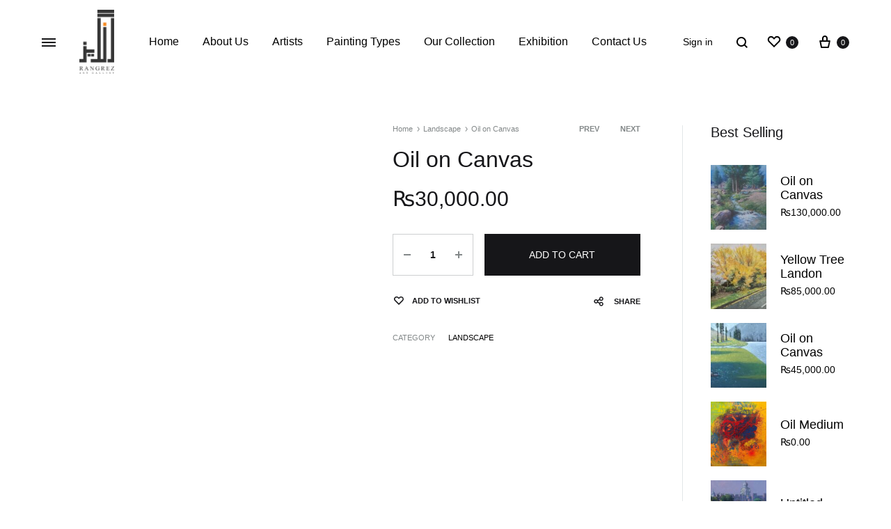

--- FILE ---
content_type: text/html; charset=UTF-8
request_url: https://rangrezgallery.com/product/oil-on-canvas-9/
body_size: 96616
content:
<!doctype html><html lang="en-US"><head><script data-no-optimize="1">var litespeed_docref=sessionStorage.getItem("litespeed_docref");litespeed_docref&&(Object.defineProperty(document,"referrer",{get:function(){return litespeed_docref}}),sessionStorage.removeItem("litespeed_docref"));</script> <meta charset="UTF-8"><link data-optimized="2" rel="stylesheet" href="https://rangrezgallery.com/wp-content/litespeed/css/a6e2477d6020f47b01951382d21298d4.css?ver=7ed7b" /><meta name="viewport" content="width=device-width, initial-scale=1"><link rel="profile" href="http://gmpg.org/xfn/11"><title>Oil on Canvas &#8211; Rangrez Art Gallery</title><meta name='robots' content='max-image-preview:large' /><link rel="preload" href="https://rangrezgallery.com/wp-content/themes/konte/fonts/functionpro-light-webfont.woff2" as="font" type="font/woff2" crossorigin><link rel="preload" href="https://rangrezgallery.com/wp-content/themes/konte/fonts/functionpro-book-webfont.woff2" as="font" type="font/woff2" crossorigin><link rel="preload" href="https://rangrezgallery.com/wp-content/themes/konte/fonts/functionpro-medium-webfont.woff2" as="font" type="font/woff2" crossorigin><link rel="preload" href="https://rangrezgallery.com/wp-content/themes/konte/fonts/functionpro-demi-webfont.woff2" as="font" type="font/woff2" crossorigin><link rel="preload" href="https://rangrezgallery.com/wp-content/themes/konte/fonts/functionpro-bold-webfont.woff2" as="font" type="font/woff2" crossorigin><link rel='dns-prefetch' href='//stats.wp.com' /><link rel="alternate" type="application/rss+xml" title="Rangrez Art Gallery &raquo; Feed" href="https://rangrezgallery.com/feed/" /><link rel="alternate" type="application/rss+xml" title="Rangrez Art Gallery &raquo; Comments Feed" href="https://rangrezgallery.com/comments/feed/" /><link rel="alternate" type="application/rss+xml" title="Rangrez Art Gallery &raquo; Oil on Canvas Comments Feed" href="https://rangrezgallery.com/product/oil-on-canvas-9/feed/" /><link rel="alternate" title="oEmbed (JSON)" type="application/json+oembed" href="https://rangrezgallery.com/wp-json/oembed/1.0/embed?url=https%3A%2F%2Frangrezgallery.com%2Fproduct%2Foil-on-canvas-9%2F" /><link rel="alternate" title="oEmbed (XML)" type="text/xml+oembed" href="https://rangrezgallery.com/wp-json/oembed/1.0/embed?url=https%3A%2F%2Frangrezgallery.com%2Fproduct%2Foil-on-canvas-9%2F&#038;format=xml" /><link rel="preconnect" href="https://fonts.gstatic.com/" crossorigin><script type="text/template" id="tmpl-variation-template"><div class="woocommerce-variation-description">{{{ data.variation.variation_description }}}</div>
	<div class="woocommerce-variation-price">{{{ data.variation.price_html }}}</div>
	<div class="woocommerce-variation-availability">{{{ data.variation.availability_html }}}</div></script> <script type="text/template" id="tmpl-unavailable-variation-template"><p>Sorry, this product is unavailable. Please choose a different combination.</p></script> <script type="litespeed/javascript" data-src="https://stats.wp.com/w.js?ver=202602" id="woo-tracks-js"></script> <script type="litespeed/javascript" data-src="https://rangrezgallery.com/wp-includes/js/jquery/jquery.min.js" id="jquery-core-js"></script> <link rel="https://api.w.org/" href="https://rangrezgallery.com/wp-json/" /><link rel="alternate" title="JSON" type="application/json" href="https://rangrezgallery.com/wp-json/wp/v2/product/6769" /><link rel="EditURI" type="application/rsd+xml" title="RSD" href="https://rangrezgallery.com/xmlrpc.php?rsd" /><meta name="generator" content="WordPress 6.9" /><meta name="generator" content="WooCommerce 7.8.2" /><link rel="canonical" href="https://rangrezgallery.com/product/oil-on-canvas-9/" /><link rel='shortlink' href='https://rangrezgallery.com/?p=6769' />
<noscript><style>.woocommerce-product-gallery{ opacity: 1 !important; }</style></noscript><meta name="generator" content="Elementor 3.14.1; features: e_dom_optimization, e_optimized_assets_loading, e_optimized_css_loading, a11y_improvements, additional_custom_breakpoints; settings: css_print_method-external, google_font-enabled, font_display-auto"><meta name="generator" content="Powered by Slider Revolution 6.6.14 - responsive, Mobile-Friendly Slider Plugin for WordPress with comfortable drag and drop interface." /><link rel="icon" href="https://rangrezgallery.com/wp-content/uploads/2019/02/cropped-Rangrez-LOGO-1-32x32.png" sizes="32x32" /><link rel="icon" href="https://rangrezgallery.com/wp-content/uploads/2019/02/cropped-Rangrez-LOGO-1-192x192.png" sizes="192x192" /><link rel="apple-touch-icon" href="https://rangrezgallery.com/wp-content/uploads/2019/02/cropped-Rangrez-LOGO-1-180x180.png" /><meta name="msapplication-TileImage" content="https://rangrezgallery.com/wp-content/uploads/2019/02/cropped-Rangrez-LOGO-1-270x270.png" /></head><body class="wp-singular product-template-default single single-product postid-6769 wp-embed-responsive wp-theme-konte theme-konte woocommerce woocommerce-page woocommerce-no-js ehf-footer ehf-template-konte ehf-stylesheet-konte no-sidebar woocommerce-active product-v7 elementor-default elementor-kit-7"><div id="svg-defs" class="svg-defs hidden"><svg xmlns="http://www.w3.org/2000/svg" xmlns:xlink="http://www.w3.org/1999/xlink"><symbol viewBox="0 0 24 24" id="account" xmlns="http://www.w3.org/2000/svg"><path d="M12 12c-2.5 0-4-1.5-4-4 0-2.39 1.61-4 4-4s4 1.61 4 4c0 2.5-1.5 4-4 4zm0-6c-.6 0-2 .19-2 2 0 1.42.58 2 2 2s2-.58 2-2c0-1.81-1.4-2-2-2zM18 20H6c-.55 0-1-.45-1-1 0-4.21 2.09-6 7-6s7 1.79 7 6c0 .55-.45 1-1 1zM7.04 18h9.92c-.17-1.76-1.04-3-4.96-3s-4.79 1.24-4.96 3z"/><path fill="none" d="M0 0h24v24H0z"/></symbol><symbol viewBox="2 2 10 10" id="arrow-breadcrumb" xmlns="http://www.w3.org/2000/svg"><path d="M9.156 7l-2.5 3.125-.669-.536L8.058 7 5.987 4.411l.669-.536z"/><path fill="none" d="M2 2h10v10H2z"/></symbol><symbol viewBox="0 0 32 32" id="arrow-down" xmlns="http://www.w3.org/2000/svg"><path fill="none" d="M0 0h32v32H0z"/><path d="M17 18V4h-2v14H9l7 10 7-10h-6zm-1.04 6.512L12.841 20H19.079l-3.119 4.512z"/></symbol><symbol viewBox="0 0 14 14" id="arrow-dropdown" xmlns="http://www.w3.org/2000/svg"><path d="M7 10.773L1.531 6.398l.938-1.171L7 8.851l4.531-3.624.938 1.171z"/><path fill="none" d="M0 0h14v14H0z"/></symbol><symbol viewBox="0 0 32 32" id="arrow-left" xmlns="http://www.w3.org/2000/svg"><path fill="none" d="M0 0h32v32H0z"/><path d="M14 17h14v-2H14V9L4 16l10 7v-6zm-6.512-1.04L12 12.841V19.079L7.488 15.96z"/></symbol><symbol viewBox="0 0 24 24" id="cart" xmlns="http://www.w3.org/2000/svg"><path fill="none" d="M0 0h24v24H0z"/><path d="M19 10h-3V7c0-2.206-1.794-4-4-4S8 4.794 8 7v3H5c-.55 0-.908.441-.797.979l1.879 9.042c.112.538.654.979 1.204.979h9.429c.55 0 1.092-.441 1.203-.979l1.879-9.042C19.908 10.441 19.55 10 19 10zm-9-3c0-1.103.897-2 2-2s2 .897 2 2v3h-4V7zm6.087 12H7.913l-1.455-7h11.313l-1.684 7z"/></symbol><symbol viewBox="0 0 12 12" id="check-checkbox" xmlns="http://www.w3.org/2000/svg"><path d="M4.177 10.543L.434 6.8l1.132-1.132 2.611 2.611 6.258-6.256 1.13 1.132z"/></symbol><symbol viewBox="0 0 24 24" id="close" xmlns="http://www.w3.org/2000/svg"><path fill="none" d="M0 0h24v24H0z"/><path d="M19.778 5.636l-1.414-1.414L12 10.586 5.636 4.222 4.222 5.636 10.586 12l-6.364 6.364 1.414 1.414L12 13.414l6.364 6.364 1.414-1.414L13.414 12z"/></symbol><symbol viewBox="0 0 18 18" id="close-mini" xmlns="http://www.w3.org/2000/svg"><path fill="none" d="M0 0h18v18H0z"/><path d="M11.576 5.576L9 8.152 6.424 5.576l-.848.848L8.152 9l-2.576 2.576.848.848L9 9.848l2.576 2.576.848-.848L9.848 9l2.576-2.576z"/><path d="M9 1a8 8 0 100 16A8 8 0 009 1zm0 15c-3.86 0-7-3.14-7-7s3.14-7 7-7 7 3.14 7 7-3.14 7-7 7z"/></symbol><symbol viewBox="0 0 16 16" id="comment" xmlns="http://www.w3.org/2000/svg"><path fill="none" d="M0 0h16v16H0z"/><path d="M13 3v8.826l-1.849-1.585L10.87 10H3V3h10m1-1H2v9h8.5l3.5 3V2z"/></symbol><symbol viewBox="0 0 40 40" id="error" xmlns="http://www.w3.org/2000/svg"><path d="M20 0C8.972 0 0 8.972 0 20s8.972 20 20 20 20-8.972 20-20S31.028 0 20 0zm0 38c-9.925 0-18-8.075-18-18S10.075 2 20 2s18 8.075 18 18-8.075 18-18 18z"/><path d="M25.293 13.293L20 18.586l-5.293-5.293-1.414 1.414L18.586 20l-5.293 5.293 1.414 1.414L20 21.414l5.293 5.293 1.414-1.414L21.414 20l5.293-5.293z"/></symbol><symbol viewBox="0 0 24 24" id="eye" xmlns="http://www.w3.org/2000/svg"><circle cx="12" cy="12" r="2"/><path d="M16.466 6.748C15.238 5.583 13.619 5 12 5s-3.238.583-4.466 1.748L2 12l5.534 5.252C8.762 18.417 10.381 19 12 19s3.238-.583 4.466-1.748L22 12l-5.534-5.252zm-1.377 9.053C14.274 16.574 13.177 17 12 17s-2.274-.426-3.089-1.199L4.905 12 8.91 8.199C9.726 7.426 10.823 7 12 7s2.274.426 3.089 1.199L19.095 12l-4.006 3.801z"/><path fill="none" d="M0 0h24v24H0z"/></symbol><symbol viewBox="0 0 24 24" id="filter" xmlns="http://www.w3.org/2000/svg"><path fill="none" d="M0 0h24v24H0z"/><path d="M9.859 7A3.991 3.991 0 006 4a4 4 0 000 8c1.862 0 3.412-1.278 3.859-3H22V7H9.859zM6 10a1.994 1.994 0 01-1.723-1C4.106 8.705 4 8.366 4 8s.106-.705.277-1c.347-.595.985-1 1.723-1s1.376.405 1.723 1c.171.295.277.634.277 1s-.106.705-.277 1c-.347.595-.985 1-1.723 1zM13 12a3.991 3.991 0 00-3.859 3H2v2h7.141c.446 1.722 1.997 3 3.859 3s3.412-1.278 3.859-3H22v-2h-5.141A3.991 3.991 0 0013 12zm0 6a1.994 1.994 0 01-1.723-1c-.171-.295-.277-.634-.277-1s.106-.705.277-1c.346-.595.984-1 1.723-1s1.376.405 1.723 1c.171.295.277.634.277 1s-.106.705-.277 1c-.347.595-.985 1-1.723 1z"/></symbol><symbol viewBox="0 0 20 20" id="gallery" xmlns="http://www.w3.org/2000/svg"><path d="M15 13H1V3h14v10zM3 11h10V5H3v6z"/><path d="M19 17H6v-2h11V8h2z"/><path fill="none" d="M0 0h20v20H0z"/></symbol><symbol viewBox="0 0 24 24" id="heart" xmlns="http://www.w3.org/2000/svg"><path d="M16.243 3.843c-1.28 0-2.559.488-3.536 1.464L12 6.015l-.707-.707c-.976-.976-2.256-1.464-3.536-1.464s-2.559.487-3.535 1.464a5 5 0 000 7.071L6.343 14.5l2.121 2.121L12 20.157l3.536-3.536 2.121-2.121 2.121-2.121a5 5 0 00-3.535-8.536z"/><path fill="none" d="M0 0h24v24H0z"/></symbol><symbol viewBox="0 0 24 24" id="heart-o" xmlns="http://www.w3.org/2000/svg"><path d="M16.243 5.843c.801 0 1.555.312 2.121.879a3.003 3.003 0 010 4.243l-2.121 2.121-2.121 2.121L12 17.328l-2.121-2.121-2.121-2.121-2.121-2.121a2.98 2.98 0 01-.879-2.121c0-.801.312-1.555.879-2.121a2.98 2.98 0 012.121-.879c.801 0 1.555.312 2.121.879l.707.707L12 8.843l1.414-1.414.707-.707a2.98 2.98 0 012.122-.879m0-2c-1.28 0-2.559.488-3.536 1.464L12 6.015l-.707-.707c-.976-.976-2.256-1.464-3.536-1.464s-2.559.487-3.535 1.464a5 5 0 000 7.071L6.343 14.5l2.121 2.121L12 20.157l3.536-3.536 2.121-2.121 2.121-2.121a5 5 0 00-3.535-8.536z"/><path fill="none" d="M0 0h24v24H0z"/></symbol><symbol viewBox="0 0 40 40" id="information" xmlns="http://www.w3.org/2000/svg"><path d="M20 40C8.972 40 0 31.028 0 20S8.972 0 20 0s20 8.972 20 20-8.972 20-20 20zm0-38C10.075 2 2 10.075 2 20s8.075 18 18 18 18-8.075 18-18S29.925 2 20 2z"/><path d="M19 16h2v12h-2zM19 12h2v2h-2z"/></symbol><symbol viewBox="0 0 16 16" id="left" xmlns="http://www.w3.org/2000/svg"><path fill="none" d="M0 0h16v16H0z"/><path d="M8.394 13.941L4.073 8l4.321-5.941 1.212.882L5.927 8l3.679 5.059z"/></symbol><symbol viewBox="0 0 24 24" id="menu" xmlns="http://www.w3.org/2000/svg"><path fill="none" d="M0 0h24v24H0z"/><path d="M2 6h20v2H2zM2 16h20v2H2zM2 11h20v2H2z"/></symbol><symbol viewBox="0 0 16 16" id="minus" xmlns="http://www.w3.org/2000/svg"><path fill="none" d="M0 0h16v16H0z"/><path d="M3 7h10v2H3z"/></symbol><symbol viewBox="0 0 16 16" id="plus" xmlns="http://www.w3.org/2000/svg"><path fill="none" d="M0 0h16v16H0z"/><path d="M13 7H9V3H7v4H3v2h4v4h2V9h4z"/></symbol><symbol viewBox="3.5 4.5 16 16" id="plus-mini" xmlns="http://www.w3.org/2000/svg"><path fill="none" d="M3.5 4.5h16v16h-16z"/><path d="M15.5 11.5h-3v-3h-2v3h-3v2h3v3h2v-3h3z"/></symbol><symbol viewBox="0 0 24 24" id="plus-zoom" xmlns="http://www.w3.org/2000/svg"><path fill="none" d="M0 0h24v24H0z"/><path d="M20 11h-7V4h-2v7H4v2h7v7h2v-7h7z"/></symbol><symbol viewBox="0 0 16 16" id="right" xmlns="http://www.w3.org/2000/svg"><path fill="none" d="M0 0h16v16H0z"/><path d="M7.606 13.941L11.927 8 7.606 2.059l-1.212.882L10.073 8l-3.679 5.059z"/></symbol><symbol viewBox="0 0 24 24" id="search" xmlns="http://www.w3.org/2000/svg"><path fill="none" d="M0 0h24v24H0z"/><path d="M20 18.586l-3.402-3.402A6.953 6.953 0 0018 11c0-3.86-3.141-7-7-7-3.86 0-7 3.14-7 7 0 3.859 3.14 7 7 7 1.57 0 3.015-.526 4.184-1.402L18.586 20 20 18.586zM6 11c0-2.757 2.243-5 5-5s5 2.243 5 5-2.243 5-5 5-5-2.243-5-5z"/></symbol><symbol viewBox="0 0 16 16" id="share" xmlns="http://www.w3.org/2000/svg"><path d="M7 2.957V10h1V2.957l1.646 1.647.708-.708L7.5 1.043 4.646 3.896l.708.708z"/><path d="M10 6v1h1v6H4V7h1V6H3v8h9V6z"/><path fill="none" d="M0 0h16v16H0z"/></symbol><symbol viewBox="0 0 24 24" id="shop-bag" xmlns="http://www.w3.org/2000/svg"><path fill="none" d="M0 0h24v24H0z"/><path d="M20.958 19.465l-.906-14.969a1.613 1.613 0 00-1.59-1.492H5.507c-.835 0-1.541.668-1.592 1.492l-.913 14.969c-.05.821.58 1.492 1.408 1.492H19.55a1.39 1.39 0 001.41-1.492zm-15.926-.503L5.884 5h12.2l.845 13.963H5.032z"/><path d="M13.97 6.993v2.52c0 .146-.06.447-.232.734-.286.476-.801.763-1.763.763-.961 0-1.477-.286-1.762-.763a1.594 1.594 0 01-.232-.735V6.993H7.986v2.52c0 .475.127 1.11.516 1.76.649 1.083 1.817 1.732 3.473 1.732 1.657 0 2.825-.65 3.474-1.732a3.473 3.473 0 00.516-1.76v-2.52H13.97z"/></symbol><symbol viewBox="0 0 24 24" id="shop-bag-2" xmlns="http://www.w3.org/2000/svg"><path fill="none" d="M0 0h24v24H0z"/><path d="M18.395 3H4.87a.847.847 0 00-.847.847v16.27c0 .467.378.847.846.847h13.527c.469 0 .848-.38.848-.846V3.847A.848.848 0 0018.395 3zm-.847 16.27H5.715V4.694H17.55V19.27z"/><path d="M11.631 14.657a4.31 4.31 0 004.304-4.304V6.895a.847.847 0 10-1.693 0v3.458a2.615 2.615 0 01-2.611 2.61 2.614 2.614 0 01-2.611-2.61V6.895a.847.847 0 00-1.694 0v3.458a4.311 4.311 0 004.305 4.304z"/></symbol><symbol viewBox="0 0 24 24" id="shop-bag-3" xmlns="http://www.w3.org/2000/svg"><path fill="none" d="M0 0h24v24H0z"/><path d="M18.388 19.768l-.81-12.346a1.071 1.071 0 00-1.069-1.001h-1.384A3.432 3.432 0 0011.696 3a3.432 3.432 0 00-3.428 3.421H6.884c-.565 0-1.032.438-1.07 1.001l-.812 12.392a1.072 1.072 0 001.07 1.141h11.25a1.071 1.071 0 001.066-1.187zM11.696 5.143c.707 0 1.282.573 1.286 1.278h-2.571a1.287 1.287 0 011.285-1.278zm-4.48 13.67l.671-10.25h7.619l.672 10.25H7.215z"/></symbol><symbol viewBox="0 0 24 24" id="shop-bag-4" xmlns="http://www.w3.org/2000/svg"><path fill="none" d="M0 0h24v24H0z"/><path d="M18.633 20.101L18.09 8.143a.818.818 0 00-.817-.78h-2.455V6c0-1.654-1.346-3-3-3s-3 1.346-3 3v1.362H6.364a.818.818 0 00-.818.781l-.545 12.002a.818.818 0 00.817.855H17.82a.818.818 0 00.814-.899zm-8.179-14.1c0-.753.612-1.365 1.364-1.365.752 0 1.364.612 1.364 1.364v1.362h-2.728V6zm-3.78 13.363l.471-10.365h1.673v.818a.818.818 0 001.636 0v-.818h2.728v.818a.818.818 0 001.636 0v-.818h1.673l.47 10.365H6.675z"/></symbol><symbol viewBox="0 0 24 24" id="shop-bag-5" xmlns="http://www.w3.org/2000/svg"><path fill="none" d="M0 0h24v24H0z"/><path d="M19.311 20.091L18.256 8.486a.794.794 0 00-.79-.723h-2.383V5.912A2.915 2.915 0 0012.171 3 2.915 2.915 0 009.26 5.912v1.851H6.877a.794.794 0 00-.79.723l-1.06 11.648a.794.794 0 00.791.866H18.525a.794.794 0 00.786-.909zm-8.463-14.18c0-.729.594-1.323 1.323-1.323.73 0 1.324.594 1.324 1.324v1.851h-2.647V5.912zm-4.16 13.5l.914-10.06h9.138l.915 10.06H6.688z"/><path d="M10.615 10.643a.801.801 0 00-.561-.233.801.801 0 00-.562.233.8.8 0 00-.232.562.8.8 0 00.232.561.801.801 0 00.562.232.8.8 0 00.561-.232.799.799 0 00.233-.561.799.799 0 00-.233-.562zM14.85 10.643a.801.801 0 00-.561-.233.8.8 0 00-.562.233.8.8 0 00-.232.562.8.8 0 00.232.561.8.8 0 00.562.232.8.8 0 00.562-.232.8.8 0 00.232-.561.8.8 0 00-.232-.562z"/></symbol><symbol viewBox="0 0 24 24" id="shop-cart" xmlns="http://www.w3.org/2000/svg"><path fill="none" d="M0 0h24v24H0z"/><path d="M20.347 6.057a.818.818 0 00-.656-.33H7.09l-.222-2A.818.818 0 006.054 3H3.873a.818.818 0 000 1.636h1.45l.22 1.99.003.021.786 7.08a.818.818 0 00.813.728H17.57c.362 0 .68-.238.784-.584l2.122-7.091a.818.818 0 00-.128-.723zm-3.387 6.761H7.878l-.606-5.454h11.32l-1.632 5.454zM8.782 16.09a2.457 2.457 0 00-2.455 2.455A2.457 2.457 0 008.782 21a2.457 2.457 0 002.454-2.455 2.457 2.457 0 00-2.454-2.454zm0 3.274a.82.82 0 010-1.637.82.82 0 010 1.637zM15.273 16.09a2.457 2.457 0 00-2.455 2.455A2.457 2.457 0 0015.273 21a2.457 2.457 0 002.454-2.455 2.457 2.457 0 00-2.454-2.454zm0 3.274a.82.82 0 010-1.637.82.82 0 010 1.637z"/></symbol><symbol viewBox="0 0 24 24" id="socials" xmlns="http://www.w3.org/2000/svg"><path d="M17 13c-1.2 0-2.266.542-3 1.382l-3.091-1.546c.058-.27.091-.549.091-.836 0-.287-.033-.566-.091-.836L14 9.618c.734.84 1.8 1.382 3 1.382 2.206 0 4-1.794 4-4s-1.794-4-4-4-4 1.794-4 4c0 .287.033.566.091.836L10 9.382A3.975 3.975 0 007 8c-2.206 0-4 1.794-4 4s1.794 4 4 4c1.2 0 2.266-.542 3-1.382l3.091 1.546c-.058.27-.091.549-.091.836 0 2.206 1.794 4 4 4s4-1.794 4-4-1.794-4-4-4zm0-8c1.103 0 2 .897 2 2s-.897 2-2 2-2-.897-2-2 .897-2 2-2zM7 14c-1.103 0-2-.897-2-2s.897-2 2-2 2 .897 2 2-.897 2-2 2zm10 5c-1.103 0-2-.897-2-2s.897-2 2-2 2 .897 2 2-.897 2-2 2z"/><path fill="none" d="M0 0h24v24H0z"/></symbol><symbol viewBox="0 0 12 12" id="star" xmlns="http://www.w3.org/2000/svg"><path fill="none" d="M0 0h12v12H0z"/><path d="M6 1l1.18 3.82L11 5 7.91 7.18 9.09 11 6 8.639 2.91 11l1.18-3.82L1 5l3.82-.18z"/></symbol><symbol viewBox="0 0 40 40" id="success" xmlns="http://www.w3.org/2000/svg"><path d="M20 40C8.972 40 0 31.028 0 20S8.972 0 20 0s20 8.972 20 20-8.972 20-20 20zm0-38C10.075 2 2 10.075 2 20s8.075 18 18 18 18-8.075 18-18S29.925 2 20 2z"/><path d="M18 27.414l-6.707-6.707 1.414-1.414L18 24.586l11.293-11.293 1.414 1.414z"/></symbol><symbol viewBox="0 0 20 20" id="video" xmlns="http://www.w3.org/2000/svg"><path fill="none" d="M0 0h20v20H0z"/><path d="M5 4l10 6-10 6z"/></symbol><symbol viewBox="0 0 40 40" id="warning" xmlns="http://www.w3.org/2000/svg"><path d="M20 40C8.972 40 0 31.028 0 20S8.972 0 20 0s20 8.972 20 20-8.972 20-20 20zm0-38C10.075 2 2 10.075 2 20s8.075 18 18 18 18-8.075 18-18S29.925 2 20 2z"/><path d="M19 15h2v6h-2zM19 23h2v2h-2z"/><path d="M26 29H14c-1.673 0-3.016-.648-3.684-1.778s-.589-2.618.218-4.085l6.18-11.238c.825-1.5 1.992-2.325 3.286-2.325s2.461.825 3.285 2.325l6.182 11.238c.807 1.467.886 2.955.218 4.085S27.674 29 26 29zm-6-17.426c-.524 0-1.083.47-1.534 1.289l-6.18 11.238c-.457.831-.548 1.598-.249 2.104.299.505 1.015.795 1.963.795h12c.948 0 1.664-.29 1.963-.796s.209-1.272-.248-2.103l-6.182-11.239c-.451-.818-1.01-1.288-1.533-1.288z"/></symbol></svg></div><div id="page" class="site"><header id="masthead" class="site-header light text-dark header-prebuild header-v2 transparent-hover"><div class="header-main header-contents no-center"><div class="konte-container-fluid site-header__container"><div class="header-left-items header-items has-menu"><div class="header-hamburger hamburger-menu" data-target="hamburger-fullscreen"><div class="hamburger-box"><div class="hamburger-inner"></div></div></div><div class="site-branding">
<a href="https://rangrezgallery.com" class="logo">
<img data-lazyloaded="1" src="[data-uri]" width="1644" height="91" data-src="http://rangrezgallery.com/wp-content/uploads/2019/02/Rangrez-LOGO.png" alt="Rangrez Art Gallery" class="logo-dark">
<img data-lazyloaded="1" src="[data-uri]" width="1644" height="91" data-src="http://rangrezgallery.com/wp-content/uploads/2019/02/Rangrez-LOGO.png" alt="Rangrez Art Gallery" class="logo-light">
</a><p class="site-title"><a href="https://rangrezgallery.com/" rel="home">Rangrez Art Gallery</a></p><p class="site-description">The Best Art Gallery</p></div><nav id="primary-menu" class="main-navigation primary-navigation"><ul id="menu-primary-menu" class="menu nav-menu"><li id="menu-item-5328" class="menu-item menu-item-type-custom menu-item-object-custom menu-item-home menu-item-5328"><a href="https://rangrezgallery.com/">Home</a></li><li id="menu-item-136" class="menu-item menu-item-type-post_type menu-item-object-page menu-item-136"><a href="https://rangrezgallery.com/about-us/">About Us</a></li><li id="menu-item-6388" class="menu-item menu-item-type-custom menu-item-object-custom menu-item-6388"><a href="https://rangrezgallery.com/artists/">Artists</a></li><li id="menu-item-6582" class="menu-item menu-item-type-custom menu-item-object-custom menu-item-6582"><a href="https://rangrezgallery.com/painting-types/">Painting Types</a></li><li id="menu-item-6183" class="menu-item menu-item-type-post_type menu-item-object-page current_page_parent menu-item-6183"><a href="https://rangrezgallery.com/our-collection/">Our Collection</a></li><li id="menu-item-2824" class="menu-item menu-item-type-post_type menu-item-object-page menu-item-2824"><a href="https://rangrezgallery.com/exhibition/">Exhibition</a></li><li id="menu-item-449" class="menu-item menu-item-type-post_type menu-item-object-page menu-item-449"><a href="https://rangrezgallery.com/contact/">Contact Us</a></li></ul></nav></div><div class="header-right-items header-items "><div class="header-account header-account--text">
<a href="https://rangrezgallery.com/my-account/" data-toggle="off-canvas" data-target="login-panel">
Sign in		</a></div><div class="header-search icon"><form method="get" action="https://rangrezgallery.com/">
<label>
<span class="svg-icon icon-search size-normal search-icon"><svg role="img"> <use href="#search" xlink:href="#search"></use> </svg></span>				<input type="text" name="s" class="search-field" value="" placeholder="Search" autocomplete="off">
<input type="hidden" name="post_type" value="product">
</label></form></div><div class="header-wishlist">
<a href="https://rangrezgallery.com/wishlist/" class="wishlist-contents">
<span class="svg-icon icon-heart-o size-normal "><svg role="img"> <use href="#heart-o" xlink:href="#heart-o"></use> </svg></span>
<span class="counter wishlist-counter">0</span>
</a></div><div class="header-cart">
<a href="https://rangrezgallery.com/cart/" data-toggle="off-canvas" data-target="cart-panel">
<span class="svg-icon icon-cart size-normal shopping-cart-icon"><svg role="img"> <use href="#cart" xlink:href="#cart"></use> </svg></span>		<span class="counter cart-counter">0</span>
</a></div></div></div></div><div class="header-mobile custom logo-center"><div class="konte-container-fluid"><div class="mobile-menu-hamburger">
<button class="mobile-menu-toggle hamburger-menu" data-toggle="off-canvas" data-target="mobile-menu" aria-label="Toggle Menu">
<span class="hamburger-box">
<span class="hamburger-inner"></span>
</span>
</button></div><div class="mobile-logo site-branding">
<a href="https://rangrezgallery.com" class="logo">
<img data-lazyloaded="1" src="[data-uri]" width="1644" height="3012" data-src="http://rangrezgallery.com/wp-content/uploads/2019/02/Rangrez-LOGO.png" alt="Rangrez Art Gallery">
</a></div><div class="mobile-header-icons"><div class="header-cart">
<a href="https://rangrezgallery.com/cart/" data-toggle="off-canvas" data-target="cart-panel">
<span class="svg-icon icon-cart size-normal shopping-cart-icon"><svg role="img"> <use href="#cart" xlink:href="#cart"></use> </svg></span>		<span class="counter cart-counter">0</span>
</a></div></div></div></div></header><div id="content" class="site-content"><div class="site-content-container product-content-container konte-container"><div id="primary" class="content-area"><main id="main" class="site-main" role="main"><div class="woocommerce-notices-wrapper"></div><div id="product-6769" class="layout-v7 clearfix empty-gallery product type-product post-6769 status-publish first instock product_cat-landscape has-post-thumbnail shipping-taxable purchasable product-type-simple"><div class="woocommerce-product-gallery woocommerce-product-gallery--with-images woocommerce-product-gallery--columns-4 images lightbox-support no-thumbnails" data-columns="4" style="opacity: 0; transition: opacity .25s ease-in-out;"><div class="woocommerce-product-gallery__wrapper"><div data-thumb="https://rangrezgallery.com/wp-content/uploads/2023/06/IMG-20230616-WA0086-120x140.jpg" data-thumb-alt="" class="woocommerce-product-gallery__image"><a href="https://rangrezgallery.com/wp-content/uploads/2023/06/IMG-20230616-WA0086.jpg"><img width="600" height="454" src="https://rangrezgallery.com/wp-content/uploads/2023/06/IMG-20230616-WA0086-600x454.jpg" class="wp-post-image" alt="" title="IMG-20230616-WA0086" data-caption="" data-src="https://rangrezgallery.com/wp-content/uploads/2023/06/IMG-20230616-WA0086.jpg" data-large_image="https://rangrezgallery.com/wp-content/uploads/2023/06/IMG-20230616-WA0086.jpg" data-large_image_width="1600" data-large_image_height="1210" decoding="async" fetchpriority="high" srcset="https://rangrezgallery.com/wp-content/uploads/2023/06/IMG-20230616-WA0086-600x454.jpg 600w, https://rangrezgallery.com/wp-content/uploads/2023/06/IMG-20230616-WA0086-300x227.jpg 300w, https://rangrezgallery.com/wp-content/uploads/2023/06/IMG-20230616-WA0086-1024x774.jpg 1024w, https://rangrezgallery.com/wp-content/uploads/2023/06/IMG-20230616-WA0086-768x581.jpg 768w, https://rangrezgallery.com/wp-content/uploads/2023/06/IMG-20230616-WA0086-1536x1162.jpg 1536w, https://rangrezgallery.com/wp-content/uploads/2023/06/IMG-20230616-WA0086-440x333.jpg 440w, https://rangrezgallery.com/wp-content/uploads/2023/06/IMG-20230616-WA0086.jpg 1600w" sizes="(max-width: 600px) 100vw, 600px" /></a></div></div></div><div class="summary entry-summary"><div class="product-toolbar clearfix"><nav class="woocommerce-breadcrumb breadcrumbs"><a href="https://rangrezgallery.com">Home</a><span class="svg-icon icon-arrow-breadcrumb size-normal delimiter"><svg role="img"> <use href="#arrow-breadcrumb" xlink:href="#arrow-breadcrumb"></use> </svg></span><a href="https://rangrezgallery.com/product-category/landscape/">Landscape</a><span class="svg-icon icon-arrow-breadcrumb size-normal delimiter"><svg role="img"> <use href="#arrow-breadcrumb" xlink:href="#arrow-breadcrumb"></use> </svg></span>Oil on Canvas</nav><nav class="navigation post-navigation" aria-label="Product navigation"><h2 class="screen-reader-text">Product navigation</h2><div class="nav-links"><div class="nav-previous"><a href="https://rangrezgallery.com/product/oil-on-canvas-8/" rel="prev">Prev</a></div><div class="nav-next"><a href="https://rangrezgallery.com/product/bulrushes/" rel="next">Next</a></div></div></nav></div><h1 class="product_title entry-title">Oil on Canvas</h1><p class="price"><span class="woocommerce-Price-amount amount"><bdi><span class="woocommerce-Price-currencySymbol">&#8360;</span>30,000.00</bdi></span></p><form class="cart" action="https://rangrezgallery.com/product/oil-on-canvas-9/" method="post" enctype='multipart/form-data'><div class="quantity">
<label class="screen-reader-text" for="quantity_6962efa0d0af9">Quantity</label>
<span class="svg-icon icon-minus size-normal qty-button decrease"><svg role="img"> <use href="#minus" xlink:href="#minus"></use> </svg></span>		<input
type="number"
id="quantity_6962efa0d0af9"
class="input-text qty text"
step="1"
min="1"
max=""
name="quantity"
value="1"
title="Qty"
size="4"
placeholder=""
inputmode="numeric" />
<span class="svg-icon icon-plus size-normal qty-button increase"><svg role="img"> <use href="#plus" xlink:href="#plus"></use> </svg></span></div>
<button type="submit" name="add-to-cart" value="6769" class="single_add_to_cart_button button alt">
Add to cart		</button></form>
<a href="/product/oil-on-canvas-9/?add_to_wishlist=6769" data-product_id="6769" data-product_type="simple" class="button add-to-wishlist-button add-to-wishlist-6769 " rel="nofollow">
<span class="add-to-wishlist add">
<span class="svg-icon icon-heart-o size-normal "><svg role="img"> <use href="#heart-o" xlink:href="#heart-o"></use> </svg></span>
<span class="screen-reader-text button-text">Add to wishlist</span>
</span>
<span class="adding-to-wishlist adding">
<span class="spinner"></span>
<span class="screen-reader-text button-text">Adding to wishlist</span>
</span>
<span class="brow-wishlist added">
<span class="svg-icon icon-heart size-normal "><svg role="img"> <use href="#heart" xlink:href="#heart"></use> </svg></span>
<span class="screen-reader-text button-text">Added to wishlist</span>
</span>
</a><div class="product-share share">
<span class="svg-icon icon-socials sharing-icon">
<svg><use href="#socials" xlink:href="#socials"></svg>
<span>Share</span>
</span>
<span class="socials">
<a href="https://www.facebook.com/sharer.php?u=https://rangrezgallery.com/product/oil-on-canvas-9/" target="_blank" class="social-share-link facebook"><i class="fa fa-facebook"></i><span>Share on Facebook</span></a><a href="https://twitter.com/intent/tweet?url=https://rangrezgallery.com/product/oil-on-canvas-9/&#038;text=Oil%20on%20Canvas" target="_blank" class="social-share-link twitter"><i class="fa fa-twitter"></i><span>Share on Twitter</span></a><a href="https://www.pinterest.com/pin/create/button/?description=Oil%20on%20Canvas&#038;media=https://rangrezgallery.com/wp-content/uploads/2023/06/IMG-20230616-WA0086.jpg&#038;url=https://rangrezgallery.com/product/oil-on-canvas-9/" target="_blank" class="social-share-link pinterest"><i class="fa fa-pinterest-p"></i><span>Share on Pinterest</span></a>			</span></div><div class="product_meta">
<span class="posted_in"><span class="label">Category</span><a href="https://rangrezgallery.com/product-category/landscape/" rel="tag">Landscape</a></span></div></div><div class="side-products"><h2>Best Selling</h2><ul class="products best-selling-products"><li>
<a href="https://rangrezgallery.com/product/oil-on-canvas/">
<img data-lazyloaded="1" src="[data-uri]" width="120" height="140" data-src="https://rangrezgallery.com/wp-content/uploads/2023/06/IMG-20230616-WA0071-120x140.jpg" class="attachment-woocommerce_gallery_thumbnail size-woocommerce_gallery_thumbnail" alt="" />					<span class="product-info">
<span class="product-title">Oil on Canvas</span>
<span class="product-price"><span class="woocommerce-Price-amount amount"><span class="woocommerce-Price-currencySymbol">&#8360;</span>130,000.00</span></span>
</span>
</a></li><li>
<a href="https://rangrezgallery.com/product/yellow-tree-landon/">
<img data-lazyloaded="1" src="[data-uri]" width="120" height="140" data-src="https://rangrezgallery.com/wp-content/uploads/2023/06/IMG-20230616-WA0088-120x140.jpg" class="attachment-woocommerce_gallery_thumbnail size-woocommerce_gallery_thumbnail" alt="" />					<span class="product-info">
<span class="product-title">Yellow Tree Landon</span>
<span class="product-price"><span class="woocommerce-Price-amount amount"><span class="woocommerce-Price-currencySymbol">&#8360;</span>85,000.00</span></span>
</span>
</a></li><li>
<a href="https://rangrezgallery.com/product/oil-on-canvas-5/">
<img data-lazyloaded="1" src="[data-uri]" width="120" height="140" data-src="https://rangrezgallery.com/wp-content/uploads/2023/06/IMG-20230616-WA0075-120x140.jpg" class="attachment-woocommerce_gallery_thumbnail size-woocommerce_gallery_thumbnail" alt="" />					<span class="product-info">
<span class="product-title">Oil on Canvas</span>
<span class="product-price"><span class="woocommerce-Price-amount amount"><span class="woocommerce-Price-currencySymbol">&#8360;</span>45,000.00</span></span>
</span>
</a></li><li>
<a href="https://rangrezgallery.com/product/oil-medium-2/">
<img data-lazyloaded="1" src="[data-uri]" width="120" height="140" data-src="https://rangrezgallery.com/wp-content/uploads/2023/10/imresizer-1696601348058-120x140.jpg" class="attachment-woocommerce_gallery_thumbnail size-woocommerce_gallery_thumbnail" alt="" />					<span class="product-info">
<span class="product-title">Oil Medium</span>
<span class="product-price"><span class="woocommerce-Price-amount amount"><span class="woocommerce-Price-currencySymbol">&#8360;</span>0.00</span></span>
</span>
</a></li><li>
<a href="https://rangrezgallery.com/product/oil-on-canvas-17/">
<img data-lazyloaded="1" src="[data-uri]" width="120" height="140" data-src="https://rangrezgallery.com/wp-content/uploads/2023/06/IMG-20230616-WA0090-120x140.jpg" class="attachment-woocommerce_gallery_thumbnail size-woocommerce_gallery_thumbnail" alt="" />					<span class="product-info">
<span class="product-title">Untitled</span>
<span class="product-price"><span class="woocommerce-Price-amount amount"><span class="woocommerce-Price-currencySymbol">&#8360;</span>50,000.00</span></span>
</span>
</a></li><li>
<a href="https://rangrezgallery.com/product/oil-medium-5/">
<img data-lazyloaded="1" src="[data-uri]" width="120" height="140" data-src="https://rangrezgallery.com/wp-content/uploads/2023/10/imresizer-1696601378381-120x140.jpg" class="attachment-woocommerce_gallery_thumbnail size-woocommerce_gallery_thumbnail" alt="" />					<span class="product-info">
<span class="product-title">Oil Medium</span>
<span class="product-price"><span class="woocommerce-Price-amount amount"><span class="woocommerce-Price-currencySymbol">&#8360;</span>0.00</span></span>
</span>
</a></li></ul></div><div class="woocommerce-tabs wc-tabs-wrapper"><ul class="tabs wc-tabs" role="tablist"><li class="reviews_tab" id="tab-title-reviews" role="tab" aria-controls="tab-reviews">
<a href="#tab-reviews">
Reviews (0)					</a></li></ul><div class="woocommerce-Tabs-panel woocommerce-Tabs-panel--reviews panel entry-content wc-tab" id="tab-reviews" role="tabpanel" aria-labelledby="tab-title-reviews"><div id="reviews" class="woocommerce-Reviews"><div id="comments"><h2 class="woocommerce-Reviews-title">
Reviews</h2><p class="woocommerce-noreviews">There are no reviews yet.</p></div><div id="review_form_wrapper"><div id="review_form"><div id="respond" class="comment-respond">
<span id="reply-title" class="comment-reply-title">Be the first to review &ldquo;Oil on Canvas&rdquo; <small><a rel="nofollow" id="cancel-comment-reply-link" href="/product/oil-on-canvas-9/#respond" style="display:none;">Cancel reply</a></small></span><form action="https://rangrezgallery.com/wp-comments-post.php" method="post" id="commentform" class="comment-form"><p class="comment-notes"><span id="email-notes">Your email address will not be published.</span> <span class="required-field-message">Required fields are marked <span class="required">*</span></span></p><div class="comment-form-rating"><label for="rating">Your rating&nbsp;<span class="required">*</span></label><select name="rating" id="rating" required><option value="">Rate&hellip;</option><option value="5">Perfect</option><option value="4">Good</option><option value="3">Average</option><option value="2">Not that bad</option><option value="1">Very poor</option>
</select></div><p class="comment-form-comment"><label for="comment">Your review&nbsp;<span class="required">*</span></label><textarea id="comment" name="comment" cols="45" rows="8" required></textarea></p><p class="comment-form-author"><label for="author">Name&nbsp;<span class="required">*</span></label><input id="author" name="author" type="text" value="" size="30" required /></p><p class="comment-form-email"><label for="email">Email&nbsp;<span class="required">*</span></label><input id="email" name="email" type="email" value="" size="30" required /></p><p class="comment-form-cookies-consent"><input id="wp-comment-cookies-consent" name="wp-comment-cookies-consent" type="checkbox" value="yes" /> <label for="wp-comment-cookies-consent">Save my name, email, and website in this browser for the next time I comment.</label></p><p class="form-submit"><input name="submit" type="submit" id="submit" class="submit" value="Submit" /> <input type='hidden' name='comment_post_ID' value='6769' id='comment_post_ID' />
<input type='hidden' name='comment_parent' id='comment_parent' value='0' /></p></form></div></div></div><div class="clear"></div></div></div></div></div><section class="related products"><h2>Related products</h2><ul class="products hover-slider columns-4"><li class="product type-product post-7259 status-publish first instock product_cat-landscape has-post-thumbnail shipping-taxable purchasable product-type-simple"><div class="product-inner"><div class="product-thumbnail"><a href="https://rangrezgallery.com/product/water-colour/" class="woocommerce-LoopProduct-link woocommerce-loop-product__link"><img data-lazyloaded="1" src="[data-uri]" width="600" height="657" data-src="https://rangrezgallery.com/wp-content/uploads/2023/10/imresizer-1696601416379-600x657.jpg" class="attachment-woocommerce_thumbnail size-woocommerce_thumbnail" alt="" decoding="async" /></a></div><div class="product-summary"><h2 class="woocommerce-loop-product__title"><a href="https://rangrezgallery.com/product/water-colour/" class="woocommerce-LoopProduct-link woocommerce-loop-product__link">Water Colour</a></h2>
<span class="price"><span class="woocommerce-Price-amount amount"><bdi><span class="woocommerce-Price-currencySymbol">&#8360;</span>0.00</bdi></span></span><div class="buttons clearfix"><a href="?add-to-cart=7259" data-quantity="1" class="button product_type_simple add_to_cart_button ajax_add_to_cart woocommerce-loop-product__button" data-product_id="7259" data-product_sku="" aria-label="Add &ldquo;Water Colour&rdquo; to your cart" aria-describedby="" rel="nofollow">Add to cart</a><a href="https://rangrezgallery.com/product/water-colour/" class="quick_view_button quick-view-button button" data-toggle="modal" data-target="quick-view-modal" data-product_id="7259" rel="nofollow">
<span class="svg-icon icon-eye size-normal "><svg role="img"> <use href="#eye" xlink:href="#eye"></use> </svg></span>
</a><a href="/product/oil-on-canvas-9/?add_to_wishlist=7259" data-product_id="7259" data-product_type="simple" class="button add-to-wishlist-button add-to-wishlist-7259 " rel="nofollow">
<span class="add-to-wishlist add">
<span class="svg-icon icon-heart-o size-normal "><svg role="img"> <use href="#heart-o" xlink:href="#heart-o"></use> </svg></span>
<span class="screen-reader-text button-text">Add to wishlist</span>
</span>
<span class="adding-to-wishlist adding">
<span class="spinner"></span>
<span class="screen-reader-text button-text">Adding to wishlist</span>
</span>
<span class="brow-wishlist added">
<span class="svg-icon icon-heart size-normal "><svg role="img"> <use href="#heart" xlink:href="#heart"></use> </svg></span>
<span class="screen-reader-text button-text">Added to wishlist</span>
</span>
</a></div></div></div></li><li class="product type-product post-6946 status-publish instock product_cat-landscape has-post-thumbnail shipping-taxable purchasable product-type-simple"><div class="product-inner"><div class="product-thumbnail"><a href="https://rangrezgallery.com/product/untitled-9/" class="woocommerce-LoopProduct-link woocommerce-loop-product__link"><img data-lazyloaded="1" src="[data-uri]" width="600" height="850" data-src="https://rangrezgallery.com/wp-content/uploads/2023/06/Untitled-6-1-600x850.jpg" class="attachment-woocommerce_thumbnail size-woocommerce_thumbnail" alt="" decoding="async" /></a></div><div class="product-summary"><h2 class="woocommerce-loop-product__title"><a href="https://rangrezgallery.com/product/untitled-9/" class="woocommerce-LoopProduct-link woocommerce-loop-product__link">Untitled</a></h2>
<span class="price"><span class="woocommerce-Price-amount amount"><bdi><span class="woocommerce-Price-currencySymbol">&#8360;</span>120,000.00</bdi></span></span><div class="buttons clearfix"><a href="?add-to-cart=6946" data-quantity="1" class="button product_type_simple add_to_cart_button ajax_add_to_cart woocommerce-loop-product__button" data-product_id="6946" data-product_sku="" aria-label="Add &ldquo;Untitled&rdquo; to your cart" aria-describedby="" rel="nofollow">Add to cart</a><a href="https://rangrezgallery.com/product/untitled-9/" class="quick_view_button quick-view-button button" data-toggle="modal" data-target="quick-view-modal" data-product_id="6946" rel="nofollow">
<span class="svg-icon icon-eye size-normal "><svg role="img"> <use href="#eye" xlink:href="#eye"></use> </svg></span>
</a><a href="/product/oil-on-canvas-9/?add_to_wishlist=6946" data-product_id="6946" data-product_type="simple" class="button add-to-wishlist-button add-to-wishlist-6946 " rel="nofollow">
<span class="add-to-wishlist add">
<span class="svg-icon icon-heart-o size-normal "><svg role="img"> <use href="#heart-o" xlink:href="#heart-o"></use> </svg></span>
<span class="screen-reader-text button-text">Add to wishlist</span>
</span>
<span class="adding-to-wishlist adding">
<span class="spinner"></span>
<span class="screen-reader-text button-text">Adding to wishlist</span>
</span>
<span class="brow-wishlist added">
<span class="svg-icon icon-heart size-normal "><svg role="img"> <use href="#heart" xlink:href="#heart"></use> </svg></span>
<span class="screen-reader-text button-text">Added to wishlist</span>
</span>
</a></div></div></div></li><li class="product type-product post-6813 status-publish outofstock product_cat-landscape has-post-thumbnail shipping-taxable purchasable product-type-simple"><div class="product-inner"><span class="woocommerce-badges woocommerce-badges--round"><span class="sold-out woocommerce-badge"><span>Sold Out</span></span></span><div class="product-thumbnail"><a href="https://rangrezgallery.com/product/oil-on-canvas-copy-2/" class="woocommerce-LoopProduct-link woocommerce-loop-product__link"><img data-lazyloaded="1" src="[data-uri]" width="600" height="1000" data-src="https://rangrezgallery.com/wp-content/uploads/2023/06/IMG-20230616-WA0093-600x1000.jpg" class="attachment-woocommerce_thumbnail size-woocommerce_thumbnail" alt="" decoding="async" /></a></div><div class="product-summary"><h2 class="woocommerce-loop-product__title"><a href="https://rangrezgallery.com/product/oil-on-canvas-copy-2/" class="woocommerce-LoopProduct-link woocommerce-loop-product__link">Untitled</a></h2>
<span class="price"><span class="woocommerce-Price-amount amount"><bdi><span class="woocommerce-Price-currencySymbol">&#8360;</span>50,000.00</bdi></span></span><div class="buttons clearfix"><a href="https://rangrezgallery.com/product/oil-on-canvas-copy-2/" data-quantity="1" class="button product_type_simple woocommerce-loop-product__button" data-product_id="6813" data-product_sku="" aria-label="Read more about &ldquo;Untitled&rdquo;" aria-describedby="" rel="nofollow">Read more</a><a href="https://rangrezgallery.com/product/oil-on-canvas-copy-2/" class="quick_view_button quick-view-button button" data-toggle="modal" data-target="quick-view-modal" data-product_id="6813" rel="nofollow">
<span class="svg-icon icon-eye size-normal "><svg role="img"> <use href="#eye" xlink:href="#eye"></use> </svg></span>
</a><a href="/product/oil-on-canvas-9/?add_to_wishlist=6813" data-product_id="6813" data-product_type="simple" class="button add-to-wishlist-button add-to-wishlist-6813 " rel="nofollow">
<span class="add-to-wishlist add">
<span class="svg-icon icon-heart-o size-normal "><svg role="img"> <use href="#heart-o" xlink:href="#heart-o"></use> </svg></span>
<span class="screen-reader-text button-text">Add to wishlist</span>
</span>
<span class="adding-to-wishlist adding">
<span class="spinner"></span>
<span class="screen-reader-text button-text">Adding to wishlist</span>
</span>
<span class="brow-wishlist added">
<span class="svg-icon icon-heart size-normal "><svg role="img"> <use href="#heart" xlink:href="#heart"></use> </svg></span>
<span class="screen-reader-text button-text">Added to wishlist</span>
</span>
</a></div></div></div></li><li class="product type-product post-6881 status-publish last instock product_cat-landscape has-post-thumbnail shipping-taxable purchasable product-type-simple"><div class="product-inner"><div class="product-thumbnail"><a href="https://rangrezgallery.com/product/reflections-in-the-rain/" class="woocommerce-LoopProduct-link woocommerce-loop-product__link"><img data-lazyloaded="1" src="[data-uri]" width="600" height="900" data-src="https://rangrezgallery.com/wp-content/uploads/2023/06/Untitled-5-1-600x900.jpg" class="attachment-woocommerce_thumbnail size-woocommerce_thumbnail" alt="" decoding="async" /></a></div><div class="product-summary"><h2 class="woocommerce-loop-product__title"><a href="https://rangrezgallery.com/product/reflections-in-the-rain/" class="woocommerce-LoopProduct-link woocommerce-loop-product__link">Reflections in the Rain</a></h2>
<span class="price"><span class="woocommerce-Price-amount amount"><bdi><span class="woocommerce-Price-currencySymbol">&#8360;</span>175,000.00</bdi></span></span><div class="buttons clearfix"><a href="?add-to-cart=6881" data-quantity="1" class="button product_type_simple add_to_cart_button ajax_add_to_cart woocommerce-loop-product__button" data-product_id="6881" data-product_sku="" aria-label="Add &ldquo;Reflections in the Rain&rdquo; to your cart" aria-describedby="" rel="nofollow">Add to cart</a><a href="https://rangrezgallery.com/product/reflections-in-the-rain/" class="quick_view_button quick-view-button button" data-toggle="modal" data-target="quick-view-modal" data-product_id="6881" rel="nofollow">
<span class="svg-icon icon-eye size-normal "><svg role="img"> <use href="#eye" xlink:href="#eye"></use> </svg></span>
</a><a href="/product/oil-on-canvas-9/?add_to_wishlist=6881" data-product_id="6881" data-product_type="simple" class="button add-to-wishlist-button add-to-wishlist-6881 " rel="nofollow">
<span class="add-to-wishlist add">
<span class="svg-icon icon-heart-o size-normal "><svg role="img"> <use href="#heart-o" xlink:href="#heart-o"></use> </svg></span>
<span class="screen-reader-text button-text">Add to wishlist</span>
</span>
<span class="adding-to-wishlist adding">
<span class="spinner"></span>
<span class="screen-reader-text button-text">Adding to wishlist</span>
</span>
<span class="brow-wishlist added">
<span class="svg-icon icon-heart size-normal "><svg role="img"> <use href="#heart" xlink:href="#heart"></use> </svg></span>
<span class="screen-reader-text button-text">Added to wishlist</span>
</span>
</a></div></div></div></li><li class="product type-product post-6762 status-publish first instock product_cat-landscape has-post-thumbnail shipping-taxable purchasable product-type-simple"><div class="product-inner"><div class="product-thumbnail"><a href="https://rangrezgallery.com/product/oil-on-canvas-2/" class="woocommerce-LoopProduct-link woocommerce-loop-product__link"><img data-lazyloaded="1" src="[data-uri]" width="600" height="809" data-src="https://rangrezgallery.com/wp-content/uploads/2023/06/IMG-20230616-WA0074-600x809.jpg" class="attachment-woocommerce_thumbnail size-woocommerce_thumbnail" alt="" decoding="async" /></a></div><div class="product-summary"><h2 class="woocommerce-loop-product__title"><a href="https://rangrezgallery.com/product/oil-on-canvas-2/" class="woocommerce-LoopProduct-link woocommerce-loop-product__link">Oil on Canvas</a></h2>
<span class="price"><span class="woocommerce-Price-amount amount"><bdi><span class="woocommerce-Price-currencySymbol">&#8360;</span>45,000.00</bdi></span></span><div class="buttons clearfix"><a href="?add-to-cart=6762" data-quantity="1" class="button product_type_simple add_to_cart_button ajax_add_to_cart woocommerce-loop-product__button" data-product_id="6762" data-product_sku="" aria-label="Add &ldquo;Oil on Canvas&rdquo; to your cart" aria-describedby="" rel="nofollow">Add to cart</a><a href="https://rangrezgallery.com/product/oil-on-canvas-2/" class="quick_view_button quick-view-button button" data-toggle="modal" data-target="quick-view-modal" data-product_id="6762" rel="nofollow">
<span class="svg-icon icon-eye size-normal "><svg role="img"> <use href="#eye" xlink:href="#eye"></use> </svg></span>
</a><a href="/product/oil-on-canvas-9/?add_to_wishlist=6762" data-product_id="6762" data-product_type="simple" class="button add-to-wishlist-button add-to-wishlist-6762 " rel="nofollow">
<span class="add-to-wishlist add">
<span class="svg-icon icon-heart-o size-normal "><svg role="img"> <use href="#heart-o" xlink:href="#heart-o"></use> </svg></span>
<span class="screen-reader-text button-text">Add to wishlist</span>
</span>
<span class="adding-to-wishlist adding">
<span class="spinner"></span>
<span class="screen-reader-text button-text">Adding to wishlist</span>
</span>
<span class="brow-wishlist added">
<span class="svg-icon icon-heart size-normal "><svg role="img"> <use href="#heart" xlink:href="#heart"></use> </svg></span>
<span class="screen-reader-text button-text">Added to wishlist</span>
</span>
</a></div></div></div></li><li class="product type-product post-6764 status-publish instock product_cat-landscape has-post-thumbnail shipping-taxable purchasable product-type-simple"><div class="product-inner"><div class="product-thumbnail"><a href="https://rangrezgallery.com/product/oil-on-canvas-4/" class="woocommerce-LoopProduct-link woocommerce-loop-product__link"><img data-lazyloaded="1" src="[data-uri]" width="600" height="681" data-src="https://rangrezgallery.com/wp-content/uploads/2023/06/IMG-20230616-WA0079-600x681.jpg" class="attachment-woocommerce_thumbnail size-woocommerce_thumbnail" alt="" decoding="async" /></a></div><div class="product-summary"><h2 class="woocommerce-loop-product__title"><a href="https://rangrezgallery.com/product/oil-on-canvas-4/" class="woocommerce-LoopProduct-link woocommerce-loop-product__link">Oil on Canvas</a></h2>
<span class="price"><span class="woocommerce-Price-amount amount"><bdi><span class="woocommerce-Price-currencySymbol">&#8360;</span>95,000.00</bdi></span></span><div class="buttons clearfix"><a href="?add-to-cart=6764" data-quantity="1" class="button product_type_simple add_to_cart_button ajax_add_to_cart woocommerce-loop-product__button" data-product_id="6764" data-product_sku="" aria-label="Add &ldquo;Oil on Canvas&rdquo; to your cart" aria-describedby="" rel="nofollow">Add to cart</a><a href="https://rangrezgallery.com/product/oil-on-canvas-4/" class="quick_view_button quick-view-button button" data-toggle="modal" data-target="quick-view-modal" data-product_id="6764" rel="nofollow">
<span class="svg-icon icon-eye size-normal "><svg role="img"> <use href="#eye" xlink:href="#eye"></use> </svg></span>
</a><a href="/product/oil-on-canvas-9/?add_to_wishlist=6764" data-product_id="6764" data-product_type="simple" class="button add-to-wishlist-button add-to-wishlist-6764 " rel="nofollow">
<span class="add-to-wishlist add">
<span class="svg-icon icon-heart-o size-normal "><svg role="img"> <use href="#heart-o" xlink:href="#heart-o"></use> </svg></span>
<span class="screen-reader-text button-text">Add to wishlist</span>
</span>
<span class="adding-to-wishlist adding">
<span class="spinner"></span>
<span class="screen-reader-text button-text">Adding to wishlist</span>
</span>
<span class="brow-wishlist added">
<span class="svg-icon icon-heart size-normal "><svg role="img"> <use href="#heart" xlink:href="#heart"></use> </svg></span>
<span class="screen-reader-text button-text">Added to wishlist</span>
</span>
</a></div></div></div></li><li class="product type-product post-6766 status-publish instock product_cat-landscape has-post-thumbnail shipping-taxable purchasable product-type-simple"><div class="product-inner"><div class="product-thumbnail"><a href="https://rangrezgallery.com/product/oil-on-canvas-6/" class="woocommerce-LoopProduct-link woocommerce-loop-product__link"><img data-lazyloaded="1" src="[data-uri]" width="600" height="818" data-src="https://rangrezgallery.com/wp-content/uploads/2023/06/IMG-20230616-WA0078-600x818.jpg" class="attachment-woocommerce_thumbnail size-woocommerce_thumbnail" alt="" decoding="async" /></a></div><div class="product-summary"><h2 class="woocommerce-loop-product__title"><a href="https://rangrezgallery.com/product/oil-on-canvas-6/" class="woocommerce-LoopProduct-link woocommerce-loop-product__link">Oil on Canvas</a></h2>
<span class="price"><span class="woocommerce-Price-amount amount"><bdi><span class="woocommerce-Price-currencySymbol">&#8360;</span>45,000.00</bdi></span></span><div class="buttons clearfix"><a href="?add-to-cart=6766" data-quantity="1" class="button product_type_simple add_to_cart_button ajax_add_to_cart woocommerce-loop-product__button" data-product_id="6766" data-product_sku="" aria-label="Add &ldquo;Oil on Canvas&rdquo; to your cart" aria-describedby="" rel="nofollow">Add to cart</a><a href="https://rangrezgallery.com/product/oil-on-canvas-6/" class="quick_view_button quick-view-button button" data-toggle="modal" data-target="quick-view-modal" data-product_id="6766" rel="nofollow">
<span class="svg-icon icon-eye size-normal "><svg role="img"> <use href="#eye" xlink:href="#eye"></use> </svg></span>
</a><a href="/product/oil-on-canvas-9/?add_to_wishlist=6766" data-product_id="6766" data-product_type="simple" class="button add-to-wishlist-button add-to-wishlist-6766 " rel="nofollow">
<span class="add-to-wishlist add">
<span class="svg-icon icon-heart-o size-normal "><svg role="img"> <use href="#heart-o" xlink:href="#heart-o"></use> </svg></span>
<span class="screen-reader-text button-text">Add to wishlist</span>
</span>
<span class="adding-to-wishlist adding">
<span class="spinner"></span>
<span class="screen-reader-text button-text">Adding to wishlist</span>
</span>
<span class="brow-wishlist added">
<span class="svg-icon icon-heart size-normal "><svg role="img"> <use href="#heart" xlink:href="#heart"></use> </svg></span>
<span class="screen-reader-text button-text">Added to wishlist</span>
</span>
</a></div></div></div></li><li class="product type-product post-6895 status-publish last instock product_cat-landscape has-post-thumbnail shipping-taxable purchasable product-type-simple"><div class="product-inner"><div class="product-thumbnail"><a href="https://rangrezgallery.com/product/oil-on-canvas-ii/" class="woocommerce-LoopProduct-link woocommerce-loop-product__link"><img data-lazyloaded="1" src="[data-uri]" width="600" height="1000" data-src="https://rangrezgallery.com/wp-content/uploads/2023/06/Untitled-4-3-600x1000.jpg" class="attachment-woocommerce_thumbnail size-woocommerce_thumbnail" alt="" decoding="async" /></a></div><div class="product-summary"><h2 class="woocommerce-loop-product__title"><a href="https://rangrezgallery.com/product/oil-on-canvas-ii/" class="woocommerce-LoopProduct-link woocommerce-loop-product__link">Untitled</a></h2>
<span class="price"><span class="woocommerce-Price-amount amount"><bdi><span class="woocommerce-Price-currencySymbol">&#8360;</span>35,000.00</bdi></span></span><div class="buttons clearfix"><a href="?add-to-cart=6895" data-quantity="1" class="button product_type_simple add_to_cart_button ajax_add_to_cart woocommerce-loop-product__button" data-product_id="6895" data-product_sku="" aria-label="Add &ldquo;Untitled&rdquo; to your cart" aria-describedby="" rel="nofollow">Add to cart</a><a href="https://rangrezgallery.com/product/oil-on-canvas-ii/" class="quick_view_button quick-view-button button" data-toggle="modal" data-target="quick-view-modal" data-product_id="6895" rel="nofollow">
<span class="svg-icon icon-eye size-normal "><svg role="img"> <use href="#eye" xlink:href="#eye"></use> </svg></span>
</a><a href="/product/oil-on-canvas-9/?add_to_wishlist=6895" data-product_id="6895" data-product_type="simple" class="button add-to-wishlist-button add-to-wishlist-6895 " rel="nofollow">
<span class="add-to-wishlist add">
<span class="svg-icon icon-heart-o size-normal "><svg role="img"> <use href="#heart-o" xlink:href="#heart-o"></use> </svg></span>
<span class="screen-reader-text button-text">Add to wishlist</span>
</span>
<span class="adding-to-wishlist adding">
<span class="spinner"></span>
<span class="screen-reader-text button-text">Adding to wishlist</span>
</span>
<span class="brow-wishlist added">
<span class="svg-icon icon-heart size-normal "><svg role="img"> <use href="#heart" xlink:href="#heart"></use> </svg></span>
<span class="screen-reader-text button-text">Added to wishlist</span>
</span>
</a></div></div></div></li><li class="product type-product post-7254 status-publish first instock product_cat-landscape has-post-thumbnail shipping-taxable purchasable product-type-simple"><div class="product-inner"><div class="product-thumbnail"><a href="https://rangrezgallery.com/product/oil/" class="woocommerce-LoopProduct-link woocommerce-loop-product__link"><img data-lazyloaded="1" src="[data-uri]" width="443" height="753" data-src="https://rangrezgallery.com/wp-content/uploads/2023/10/imresizer-1696601447350.jpg" class="attachment-woocommerce_thumbnail size-woocommerce_thumbnail" alt="" decoding="async" data-srcset="https://rangrezgallery.com/wp-content/uploads/2023/10/imresizer-1696601447350.jpg 443w, https://rangrezgallery.com/wp-content/uploads/2023/10/imresizer-1696601447350-176x300.jpg 176w" data-sizes="(max-width: 443px) 100vw, 443px" /></a></div><div class="product-summary"><h2 class="woocommerce-loop-product__title"><a href="https://rangrezgallery.com/product/oil/" class="woocommerce-LoopProduct-link woocommerce-loop-product__link">Oil</a></h2>
<span class="price"><span class="woocommerce-Price-amount amount"><bdi><span class="woocommerce-Price-currencySymbol">&#8360;</span>0.00</bdi></span></span><div class="buttons clearfix"><a href="?add-to-cart=7254" data-quantity="1" class="button product_type_simple add_to_cart_button ajax_add_to_cart woocommerce-loop-product__button" data-product_id="7254" data-product_sku="" aria-label="Add &ldquo;Oil&rdquo; to your cart" aria-describedby="" rel="nofollow">Add to cart</a><a href="https://rangrezgallery.com/product/oil/" class="quick_view_button quick-view-button button" data-toggle="modal" data-target="quick-view-modal" data-product_id="7254" rel="nofollow">
<span class="svg-icon icon-eye size-normal "><svg role="img"> <use href="#eye" xlink:href="#eye"></use> </svg></span>
</a><a href="/product/oil-on-canvas-9/?add_to_wishlist=7254" data-product_id="7254" data-product_type="simple" class="button add-to-wishlist-button add-to-wishlist-7254 " rel="nofollow">
<span class="add-to-wishlist add">
<span class="svg-icon icon-heart-o size-normal "><svg role="img"> <use href="#heart-o" xlink:href="#heart-o"></use> </svg></span>
<span class="screen-reader-text button-text">Add to wishlist</span>
</span>
<span class="adding-to-wishlist adding">
<span class="spinner"></span>
<span class="screen-reader-text button-text">Adding to wishlist</span>
</span>
<span class="brow-wishlist added">
<span class="svg-icon icon-heart size-normal "><svg role="img"> <use href="#heart" xlink:href="#heart"></use> </svg></span>
<span class="screen-reader-text button-text">Added to wishlist</span>
</span>
</a></div></div></div></li><li class="product type-product post-6900 status-publish instock product_cat-landscape has-post-thumbnail shipping-taxable purchasable product-type-simple"><div class="product-inner"><div class="product-thumbnail"><a href="https://rangrezgallery.com/product/oil-on-canvas-i-2/" class="woocommerce-LoopProduct-link woocommerce-loop-product__link"><img data-lazyloaded="1" src="[data-uri]" width="600" height="1000" data-src="https://rangrezgallery.com/wp-content/uploads/2023/06/Untitled-2-4-600x1000.jpg" class="attachment-woocommerce_thumbnail size-woocommerce_thumbnail" alt="" decoding="async" /></a></div><div class="product-summary"><h2 class="woocommerce-loop-product__title"><a href="https://rangrezgallery.com/product/oil-on-canvas-i-2/" class="woocommerce-LoopProduct-link woocommerce-loop-product__link">Untitled</a></h2>
<span class="price"><span class="woocommerce-Price-amount amount"><bdi><span class="woocommerce-Price-currencySymbol">&#8360;</span>45,000.00</bdi></span></span><div class="buttons clearfix"><a href="?add-to-cart=6900" data-quantity="1" class="button product_type_simple add_to_cart_button ajax_add_to_cart woocommerce-loop-product__button" data-product_id="6900" data-product_sku="" aria-label="Add &ldquo;Untitled&rdquo; to your cart" aria-describedby="" rel="nofollow">Add to cart</a><a href="https://rangrezgallery.com/product/oil-on-canvas-i-2/" class="quick_view_button quick-view-button button" data-toggle="modal" data-target="quick-view-modal" data-product_id="6900" rel="nofollow">
<span class="svg-icon icon-eye size-normal "><svg role="img"> <use href="#eye" xlink:href="#eye"></use> </svg></span>
</a><a href="/product/oil-on-canvas-9/?add_to_wishlist=6900" data-product_id="6900" data-product_type="simple" class="button add-to-wishlist-button add-to-wishlist-6900 " rel="nofollow">
<span class="add-to-wishlist add">
<span class="svg-icon icon-heart-o size-normal "><svg role="img"> <use href="#heart-o" xlink:href="#heart-o"></use> </svg></span>
<span class="screen-reader-text button-text">Add to wishlist</span>
</span>
<span class="adding-to-wishlist adding">
<span class="spinner"></span>
<span class="screen-reader-text button-text">Adding to wishlist</span>
</span>
<span class="brow-wishlist added">
<span class="svg-icon icon-heart size-normal "><svg role="img"> <use href="#heart" xlink:href="#heart"></use> </svg></span>
<span class="screen-reader-text button-text">Added to wishlist</span>
</span>
</a></div></div></div></li><li class="product type-product post-6773 status-publish instock product_cat-landscape has-post-thumbnail shipping-taxable purchasable product-type-simple"><div class="product-inner"><div class="product-thumbnail"><a href="https://rangrezgallery.com/product/oil-on-canvas-10/" class="woocommerce-LoopProduct-link woocommerce-loop-product__link"><img data-lazyloaded="1" src="[data-uri]" width="600" height="1000" data-src="https://rangrezgallery.com/wp-content/uploads/2023/06/IMG-20230616-WA0091-600x1000.jpg" class="attachment-woocommerce_thumbnail size-woocommerce_thumbnail" alt="" decoding="async" /></a></div><div class="product-summary"><h2 class="woocommerce-loop-product__title"><a href="https://rangrezgallery.com/product/oil-on-canvas-10/" class="woocommerce-LoopProduct-link woocommerce-loop-product__link">Untitled</a></h2>
<span class="price"><span class="woocommerce-Price-amount amount"><bdi><span class="woocommerce-Price-currencySymbol">&#8360;</span>70,000.00</bdi></span></span><div class="buttons clearfix"><a href="?add-to-cart=6773" data-quantity="1" class="button product_type_simple add_to_cart_button ajax_add_to_cart woocommerce-loop-product__button" data-product_id="6773" data-product_sku="" aria-label="Add &ldquo;Untitled&rdquo; to your cart" aria-describedby="" rel="nofollow">Add to cart</a><a href="https://rangrezgallery.com/product/oil-on-canvas-10/" class="quick_view_button quick-view-button button" data-toggle="modal" data-target="quick-view-modal" data-product_id="6773" rel="nofollow">
<span class="svg-icon icon-eye size-normal "><svg role="img"> <use href="#eye" xlink:href="#eye"></use> </svg></span>
</a><a href="/product/oil-on-canvas-9/?add_to_wishlist=6773" data-product_id="6773" data-product_type="simple" class="button add-to-wishlist-button add-to-wishlist-6773 " rel="nofollow">
<span class="add-to-wishlist add">
<span class="svg-icon icon-heart-o size-normal "><svg role="img"> <use href="#heart-o" xlink:href="#heart-o"></use> </svg></span>
<span class="screen-reader-text button-text">Add to wishlist</span>
</span>
<span class="adding-to-wishlist adding">
<span class="spinner"></span>
<span class="screen-reader-text button-text">Adding to wishlist</span>
</span>
<span class="brow-wishlist added">
<span class="svg-icon icon-heart size-normal "><svg role="img"> <use href="#heart" xlink:href="#heart"></use> </svg></span>
<span class="screen-reader-text button-text">Added to wishlist</span>
</span>
</a></div></div></div></li><li class="product type-product post-6812 status-publish last outofstock product_cat-landscape has-post-thumbnail shipping-taxable purchasable product-type-simple"><div class="product-inner"><span class="woocommerce-badges woocommerce-badges--round"><span class="sold-out woocommerce-badge"><span>Sold Out</span></span></span><div class="product-thumbnail"><a href="https://rangrezgallery.com/product/oil-on-canvas-17/" class="woocommerce-LoopProduct-link woocommerce-loop-product__link"><img data-lazyloaded="1" src="[data-uri]" width="600" height="1000" data-src="https://rangrezgallery.com/wp-content/uploads/2023/06/IMG-20230616-WA0090-600x1000.jpg" class="attachment-woocommerce_thumbnail size-woocommerce_thumbnail" alt="" decoding="async" /></a></div><div class="product-summary"><h2 class="woocommerce-loop-product__title"><a href="https://rangrezgallery.com/product/oil-on-canvas-17/" class="woocommerce-LoopProduct-link woocommerce-loop-product__link">Untitled</a></h2>
<span class="price"><span class="woocommerce-Price-amount amount"><bdi><span class="woocommerce-Price-currencySymbol">&#8360;</span>50,000.00</bdi></span></span><div class="buttons clearfix"><a href="https://rangrezgallery.com/product/oil-on-canvas-17/" data-quantity="1" class="button product_type_simple woocommerce-loop-product__button" data-product_id="6812" data-product_sku="" aria-label="Read more about &ldquo;Untitled&rdquo;" aria-describedby="" rel="nofollow">Read more</a><a href="https://rangrezgallery.com/product/oil-on-canvas-17/" class="quick_view_button quick-view-button button" data-toggle="modal" data-target="quick-view-modal" data-product_id="6812" rel="nofollow">
<span class="svg-icon icon-eye size-normal "><svg role="img"> <use href="#eye" xlink:href="#eye"></use> </svg></span>
</a><a href="/product/oil-on-canvas-9/?add_to_wishlist=6812" data-product_id="6812" data-product_type="simple" class="button add-to-wishlist-button add-to-wishlist-6812 " rel="nofollow">
<span class="add-to-wishlist add">
<span class="svg-icon icon-heart-o size-normal "><svg role="img"> <use href="#heart-o" xlink:href="#heart-o"></use> </svg></span>
<span class="screen-reader-text button-text">Add to wishlist</span>
</span>
<span class="adding-to-wishlist adding">
<span class="spinner"></span>
<span class="screen-reader-text button-text">Adding to wishlist</span>
</span>
<span class="brow-wishlist added">
<span class="svg-icon icon-heart size-normal "><svg role="img"> <use href="#heart" xlink:href="#heart"></use> </svg></span>
<span class="screen-reader-text button-text">Added to wishlist</span>
</span>
</a></div></div></div></li></ul></section></main></div><footer itemtype="https://schema.org/WPFooter" itemscope="itemscope" id="colophon" role="contentinfo"><div class='footer-width-fixer'><div data-elementor-type="wp-post" data-elementor-id="7083" class="elementor elementor-7083"><section class="elementor-section elementor-top-section elementor-element elementor-element-0f09451 footer_info elementor-section-stretched elementor-section-boxed elementor-section-height-default elementor-section-height-default" data-id="0f09451" data-element_type="section" data-settings="{&quot;background_background&quot;:&quot;classic&quot;,&quot;stretch_section&quot;:&quot;section-stretched&quot;}"><div class="elementor-container elementor-column-gap-default"><div class="elementor-column elementor-col-25 elementor-top-column elementor-element elementor-element-b5de763" data-id="b5de763" data-element_type="column"><div class="elementor-widget-wrap elementor-element-populated"><div class="elementor-element elementor-element-5c8ec7c elementor-widget elementor-widget-image" data-id="5c8ec7c" data-element_type="widget" data-widget_type="image.default"><div class="elementor-widget-container">
<a href="https://rangrezgallery.com/">
<img data-lazyloaded="1" src="[data-uri]" width="559" height="1024" data-src="https://rangrezgallery.com/wp-content/uploads/2019/02/Rangrez-LOGO-w-559x1024.png" class="attachment-large size-large wp-image-5202" alt="" data-srcset="https://rangrezgallery.com/wp-content/uploads/2019/02/Rangrez-LOGO-w-559x1024.png 559w, https://rangrezgallery.com/wp-content/uploads/2019/02/Rangrez-LOGO-w-600x1099.png 600w, https://rangrezgallery.com/wp-content/uploads/2019/02/Rangrez-LOGO-w-164x300.png 164w, https://rangrezgallery.com/wp-content/uploads/2019/02/Rangrez-LOGO-w-768x1407.png 768w, https://rangrezgallery.com/wp-content/uploads/2019/02/Rangrez-LOGO-w-838x1536.png 838w, https://rangrezgallery.com/wp-content/uploads/2019/02/Rangrez-LOGO-w-1118x2048.png 1118w, https://rangrezgallery.com/wp-content/uploads/2019/02/Rangrez-LOGO-w.png 1644w" data-sizes="(max-width: 559px) 100vw, 559px" />								</a></div></div></div></div><div class="elementor-column elementor-col-25 elementor-top-column elementor-element elementor-element-f2111a3" data-id="f2111a3" data-element_type="column"><div class="elementor-widget-wrap elementor-element-populated"><div class="elementor-element elementor-element-0db4bd4 elementor-widget elementor-widget-heading" data-id="0db4bd4" data-element_type="widget" data-widget_type="heading.default"><div class="elementor-widget-container"><h4 class="elementor-heading-title elementor-size-default">Quick Links</h4></div></div><div class="elementor-element elementor-element-0fed0fe elementor-icon-list--layout-traditional elementor-list-item-link-full_width elementor-widget elementor-widget-icon-list" data-id="0fed0fe" data-element_type="widget" data-widget_type="icon-list.default"><div class="elementor-widget-container"><ul class="elementor-icon-list-items"><li class="elementor-icon-list-item">
<a href="https://rangrezgallery.com/"><span class="elementor-icon-list-text">Home</span>
</a></li><li class="elementor-icon-list-item">
<a href="https://rangrezgallery.com/about-us/"><span class="elementor-icon-list-text">About Us</span>
</a></li><li class="elementor-icon-list-item">
<a href="https://rangrezgallery.com/artists/"><span class="elementor-icon-list-text">Artists</span>
</a></li><li class="elementor-icon-list-item">
<a href="https://rangrezgallery.com/exhibition/"><span class="elementor-icon-list-text">Exhibition</span>
</a></li><li class="elementor-icon-list-item">
<a href="https://rangrezgallery.com/our-collection/"><span class="elementor-icon-list-text">Our Collection</span>
</a></li><li class="elementor-icon-list-item">
<a href="https://rangrezgallery.com/contact/"><span class="elementor-icon-list-text">Contact Us</span>
</a></li></ul></div></div></div></div><div class="elementor-column elementor-col-25 elementor-top-column elementor-element elementor-element-437b908" data-id="437b908" data-element_type="column"><div class="elementor-widget-wrap elementor-element-populated"><div class="elementor-element elementor-element-d7d9313 elementor-widget elementor-widget-heading" data-id="d7d9313" data-element_type="widget" data-widget_type="heading.default"><div class="elementor-widget-container"><h4 class="elementor-heading-title elementor-size-default">Contact Us</h4></div></div><div class="elementor-element elementor-element-e6cdd2e elementor-icon-list--layout-traditional elementor-list-item-link-full_width elementor-widget elementor-widget-icon-list" data-id="e6cdd2e" data-element_type="widget" data-widget_type="icon-list.default"><div class="elementor-widget-container"><ul class="elementor-icon-list-items"><li class="elementor-icon-list-item">
<a href="tel:03184304637"><span class="elementor-icon-list-icon">
<i aria-hidden="true" class="fab fa-whatsapp"></i>						</span>
<span class="elementor-icon-list-text">0318-4304637</span>
</a></li><li class="elementor-icon-list-item">
<a href="tel:04235778866"><span class="elementor-icon-list-icon">
<i aria-hidden="true" class="fas fa-phone-alt"></i>						</span>
<span class="elementor-icon-list-text">042-35778866</span>
</a></li><li class="elementor-icon-list-item">
<a href="mailto:info@rangrezgallery.com"><span class="elementor-icon-list-icon">
<i aria-hidden="true" class="far fa-envelope"></i>						</span>
<span class="elementor-icon-list-text">info@rangrezgallery.com</span>
</a></li><li class="elementor-icon-list-item">
<span class="elementor-icon-list-icon">
<i aria-hidden="true" class="fas fa-map-marker-alt"></i>						</span>
<span class="elementor-icon-list-text">13-A Block S, Gullberg II, Lahore Pakistan</span></li></ul></div></div><div class="elementor-element elementor-element-c926815 elementor-shape-circle e-grid-align-left elementor-grid-0 elementor-widget elementor-widget-social-icons" data-id="c926815" data-element_type="widget" data-widget_type="social-icons.default"><div class="elementor-widget-container"><div class="elementor-social-icons-wrapper elementor-grid">
<span class="elementor-grid-item">
<a class="elementor-icon elementor-social-icon elementor-social-icon-facebook elementor-repeater-item-467c212" href="https://www.facebook.com/Rangrezgallery/" target="_blank">
<span class="elementor-screen-only">Facebook</span>
<i class="fab fa-facebook"></i>					</a>
</span>
<span class="elementor-grid-item">
<a class="elementor-icon elementor-social-icon elementor-social-icon-instagram elementor-repeater-item-3f417b6" href="https://www.instagram.com/rangrezartgallery/" target="_blank">
<span class="elementor-screen-only">Instagram</span>
<i class="fab fa-instagram"></i>					</a>
</span>
<span class="elementor-grid-item">
<a class="elementor-icon elementor-social-icon elementor-social-icon-linkedin elementor-repeater-item-ef1c67a" href="https://www.linkedin.com/company/rangrez-art-gallery-official/" target="_blank">
<span class="elementor-screen-only">Linkedin</span>
<i class="fab fa-linkedin"></i>					</a>
</span>
<span class="elementor-grid-item">
<a class="elementor-icon elementor-social-icon elementor-social-icon-twitter elementor-repeater-item-fa188f0" href="https://twitter.com/RangrezGallery" target="_blank">
<span class="elementor-screen-only">Twitter</span>
<i class="fab fa-twitter"></i>					</a>
</span>
<span class="elementor-grid-item">
<a class="elementor-icon elementor-social-icon elementor-social-icon-youtube elementor-repeater-item-fd6ebf0" href="https://www.youtube.com/@rangrezartgallery" target="_blank">
<span class="elementor-screen-only">Youtube</span>
<i class="fab fa-youtube"></i>					</a>
</span></div></div></div></div></div><div class="elementor-column elementor-col-25 elementor-top-column elementor-element elementor-element-03cd286" data-id="03cd286" data-element_type="column"><div class="elementor-widget-wrap elementor-element-populated"><div class="elementor-element elementor-element-40b8474 elementor-widget elementor-widget-heading" data-id="40b8474" data-element_type="widget" data-widget_type="heading.default"><div class="elementor-widget-container"><h4 class="elementor-heading-title elementor-size-default">Newsletter</h4></div></div><div class="elementor-element elementor-element-9440121 elementor-widget elementor-widget-heading" data-id="9440121" data-element_type="widget" data-widget_type="heading.default"><div class="elementor-widget-container"><h2 class="elementor-heading-title elementor-size-default">Sign up today to know about special events and more!</h2></div></div><div class="elementor-element elementor-element-a1ab507 newsletter type1 elementor-widget elementor-widget-shortcode" data-id="a1ab507" data-element_type="widget" data-widget_type="shortcode.default"><div class="elementor-widget-container"><div class="elementor-shortcode">[mc4wp_form id="1260"]</div></div></div></div></div></div></section><section class="elementor-section elementor-top-section elementor-element elementor-element-4ca5d53 elementor-section-stretched elementor-reverse-tablet elementor-reverse-mobile elementor-section-boxed elementor-section-height-default elementor-section-height-default" data-id="4ca5d53" data-element_type="section" data-settings="{&quot;background_background&quot;:&quot;classic&quot;,&quot;stretch_section&quot;:&quot;section-stretched&quot;}"><div class="elementor-container elementor-column-gap-default"><div class="elementor-column elementor-col-50 elementor-top-column elementor-element elementor-element-35203ab" data-id="35203ab" data-element_type="column"><div class="elementor-widget-wrap elementor-element-populated"><div class="elementor-element elementor-element-4b9cd86 elementor-widget elementor-widget-text-editor" data-id="4b9cd86" data-element_type="widget" data-widget_type="text-editor.default"><div class="elementor-widget-container">
<span style="color: #ffffff;">Rangrez Art Gallery © 2023. All Rights Reserved</span></div></div></div></div><div class="elementor-column elementor-col-50 elementor-top-column elementor-element elementor-element-45d9b6b" data-id="45d9b6b" data-element_type="column"><div class="elementor-widget-wrap elementor-element-populated"><div class="elementor-element elementor-element-c63050d elementor-icon-list--layout-inline elementor-align-right elementor-mobile-align-center elementor-list-item-link-full_width elementor-widget elementor-widget-icon-list" data-id="c63050d" data-element_type="widget" data-widget_type="icon-list.default"><div class="elementor-widget-container"><ul class="elementor-icon-list-items elementor-inline-items"><li class="elementor-icon-list-item elementor-inline-item">
<span class="elementor-icon-list-text">Privacy Policy</span></li><li class="elementor-icon-list-item elementor-inline-item">
<span class="elementor-icon-list-text">Terms & Condition</span></li></ul></div></div></div></div></div></section></div></div></footer></div> <script type="speculationrules">{"prefetch":[{"source":"document","where":{"and":[{"href_matches":"/*"},{"not":{"href_matches":["/wp-*.php","/wp-admin/*","/wp-content/uploads/*","/wp-content/*","/wp-content/plugins/*","/wp-content/themes/konte/*","/*\\?(.+)"]}},{"not":{"selector_matches":"a[rel~=\"nofollow\"]"}},{"not":{"selector_matches":".no-prefetch, .no-prefetch a"}}]},"eagerness":"conservative"}]}</script> <script type="application/ld+json">{"@context":"https:\/\/schema.org\/","@graph":[{"@context":"https:\/\/schema.org\/","@type":"BreadcrumbList","itemListElement":[{"@type":"ListItem","position":1,"item":{"name":"Home","@id":"https:\/\/rangrezgallery.com"}},{"@type":"ListItem","position":2,"item":{"name":"Landscape","@id":"https:\/\/rangrezgallery.com\/product-category\/landscape\/"}},{"@type":"ListItem","position":3,"item":{"name":"Oil on Canvas","@id":"https:\/\/rangrezgallery.com\/product\/oil-on-canvas-9\/"}}]},{"@context":"https:\/\/schema.org\/","@type":"Product","@id":"https:\/\/rangrezgallery.com\/product\/oil-on-canvas-9\/#product","name":"Oil on Canvas","url":"https:\/\/rangrezgallery.com\/product\/oil-on-canvas-9\/","description":"","image":"https:\/\/rangrezgallery.com\/wp-content\/uploads\/2023\/06\/IMG-20230616-WA0086.jpg","sku":6769,"offers":[{"@type":"Offer","price":"30000.00","priceValidUntil":"2027-12-31","priceSpecification":{"price":"30000.00","priceCurrency":"PKR","valueAddedTaxIncluded":"false"},"priceCurrency":"PKR","availability":"http:\/\/schema.org\/InStock","url":"https:\/\/rangrezgallery.com\/product\/oil-on-canvas-9\/","seller":{"@type":"Organization","name":"Rangrez Art Gallery","url":"https:\/\/rangrezgallery.com"}}]}]}</script> <div class="pswp" tabindex="-1" role="dialog" aria-hidden="true"><div class="pswp__bg"></div><div class="pswp__scroll-wrap"><div class="pswp__container"><div class="pswp__item"></div><div class="pswp__item"></div><div class="pswp__item"></div></div><div class="pswp__ui pswp__ui--hidden"><div class="pswp__top-bar"><div class="pswp__counter"></div>
<button class="pswp__button pswp__button--close" aria-label="Close (Esc)"></button>
<button class="pswp__button pswp__button--share" aria-label="Share"></button>
<button class="pswp__button pswp__button--fs" aria-label="Toggle fullscreen"></button>
<button class="pswp__button pswp__button--zoom" aria-label="Zoom in/out"></button><div class="pswp__preloader"><div class="pswp__preloader__icn"><div class="pswp__preloader__cut"><div class="pswp__preloader__donut"></div></div></div></div></div><div class="pswp__share-modal pswp__share-modal--hidden pswp__single-tap"><div class="pswp__share-tooltip"></div></div>
<button class="pswp__button pswp__button--arrow--left" aria-label="Previous (arrow left)"></button>
<button class="pswp__button pswp__button--arrow--right" aria-label="Next (arrow right)"></button><div class="pswp__caption"><div class="pswp__caption__center"></div></div></div></div></div> <script type="text/javascript" src="https://rangrezgallery.com/wp-content/plugins/litespeed-cache/assets/js/instant_click.min.js" id="litespeed-cache-js"></script> <script data-no-optimize="1">!function(t,e){"object"==typeof exports&&"undefined"!=typeof module?module.exports=e():"function"==typeof define&&define.amd?define(e):(t="undefined"!=typeof globalThis?globalThis:t||self).LazyLoad=e()}(this,function(){"use strict";function e(){return(e=Object.assign||function(t){for(var e=1;e<arguments.length;e++){var n,a=arguments[e];for(n in a)Object.prototype.hasOwnProperty.call(a,n)&&(t[n]=a[n])}return t}).apply(this,arguments)}function i(t){return e({},it,t)}function o(t,e){var n,a="LazyLoad::Initialized",i=new t(e);try{n=new CustomEvent(a,{detail:{instance:i}})}catch(t){(n=document.createEvent("CustomEvent")).initCustomEvent(a,!1,!1,{instance:i})}window.dispatchEvent(n)}function l(t,e){return t.getAttribute(gt+e)}function c(t){return l(t,bt)}function s(t,e){return function(t,e,n){e=gt+e;null!==n?t.setAttribute(e,n):t.removeAttribute(e)}(t,bt,e)}function r(t){return s(t,null),0}function u(t){return null===c(t)}function d(t){return c(t)===vt}function f(t,e,n,a){t&&(void 0===a?void 0===n?t(e):t(e,n):t(e,n,a))}function _(t,e){nt?t.classList.add(e):t.className+=(t.className?" ":"")+e}function v(t,e){nt?t.classList.remove(e):t.className=t.className.replace(new RegExp("(^|\\s+)"+e+"(\\s+|$)")," ").replace(/^\s+/,"").replace(/\s+$/,"")}function g(t){return t.llTempImage}function b(t,e){!e||(e=e._observer)&&e.unobserve(t)}function p(t,e){t&&(t.loadingCount+=e)}function h(t,e){t&&(t.toLoadCount=e)}function n(t){for(var e,n=[],a=0;e=t.children[a];a+=1)"SOURCE"===e.tagName&&n.push(e);return n}function m(t,e){(t=t.parentNode)&&"PICTURE"===t.tagName&&n(t).forEach(e)}function a(t,e){n(t).forEach(e)}function E(t){return!!t[st]}function I(t){return t[st]}function y(t){return delete t[st]}function A(e,t){var n;E(e)||(n={},t.forEach(function(t){n[t]=e.getAttribute(t)}),e[st]=n)}function k(a,t){var i;E(a)&&(i=I(a),t.forEach(function(t){var e,n;e=a,(t=i[n=t])?e.setAttribute(n,t):e.removeAttribute(n)}))}function L(t,e,n){_(t,e.class_loading),s(t,ut),n&&(p(n,1),f(e.callback_loading,t,n))}function w(t,e,n){n&&t.setAttribute(e,n)}function x(t,e){w(t,ct,l(t,e.data_sizes)),w(t,rt,l(t,e.data_srcset)),w(t,ot,l(t,e.data_src))}function O(t,e,n){var a=l(t,e.data_bg_multi),i=l(t,e.data_bg_multi_hidpi);(a=at&&i?i:a)&&(t.style.backgroundImage=a,n=n,_(t=t,(e=e).class_applied),s(t,ft),n&&(e.unobserve_completed&&b(t,e),f(e.callback_applied,t,n)))}function N(t,e){!e||0<e.loadingCount||0<e.toLoadCount||f(t.callback_finish,e)}function C(t,e,n){t.addEventListener(e,n),t.llEvLisnrs[e]=n}function M(t){return!!t.llEvLisnrs}function z(t){if(M(t)){var e,n,a=t.llEvLisnrs;for(e in a){var i=a[e];n=e,i=i,t.removeEventListener(n,i)}delete t.llEvLisnrs}}function R(t,e,n){var a;delete t.llTempImage,p(n,-1),(a=n)&&--a.toLoadCount,v(t,e.class_loading),e.unobserve_completed&&b(t,n)}function T(o,r,c){var l=g(o)||o;M(l)||function(t,e,n){M(t)||(t.llEvLisnrs={});var a="VIDEO"===t.tagName?"loadeddata":"load";C(t,a,e),C(t,"error",n)}(l,function(t){var e,n,a,i;n=r,a=c,i=d(e=o),R(e,n,a),_(e,n.class_loaded),s(e,dt),f(n.callback_loaded,e,a),i||N(n,a),z(l)},function(t){var e,n,a,i;n=r,a=c,i=d(e=o),R(e,n,a),_(e,n.class_error),s(e,_t),f(n.callback_error,e,a),i||N(n,a),z(l)})}function G(t,e,n){var a,i,o,r,c;t.llTempImage=document.createElement("IMG"),T(t,e,n),E(c=t)||(c[st]={backgroundImage:c.style.backgroundImage}),o=n,r=l(a=t,(i=e).data_bg),c=l(a,i.data_bg_hidpi),(r=at&&c?c:r)&&(a.style.backgroundImage='url("'.concat(r,'")'),g(a).setAttribute(ot,r),L(a,i,o)),O(t,e,n)}function D(t,e,n){var a;T(t,e,n),a=e,e=n,(t=It[(n=t).tagName])&&(t(n,a),L(n,a,e))}function V(t,e,n){var a;a=t,(-1<yt.indexOf(a.tagName)?D:G)(t,e,n)}function F(t,e,n){var a;t.setAttribute("loading","lazy"),T(t,e,n),a=e,(e=It[(n=t).tagName])&&e(n,a),s(t,vt)}function j(t){t.removeAttribute(ot),t.removeAttribute(rt),t.removeAttribute(ct)}function P(t){m(t,function(t){k(t,Et)}),k(t,Et)}function S(t){var e;(e=At[t.tagName])?e(t):E(e=t)&&(t=I(e),e.style.backgroundImage=t.backgroundImage)}function U(t,e){var n;S(t),n=e,u(e=t)||d(e)||(v(e,n.class_entered),v(e,n.class_exited),v(e,n.class_applied),v(e,n.class_loading),v(e,n.class_loaded),v(e,n.class_error)),r(t),y(t)}function $(t,e,n,a){var i;n.cancel_on_exit&&(c(t)!==ut||"IMG"===t.tagName&&(z(t),m(i=t,function(t){j(t)}),j(i),P(t),v(t,n.class_loading),p(a,-1),r(t),f(n.callback_cancel,t,e,a)))}function q(t,e,n,a){var i,o,r=(o=t,0<=pt.indexOf(c(o)));s(t,"entered"),_(t,n.class_entered),v(t,n.class_exited),i=t,o=a,n.unobserve_entered&&b(i,o),f(n.callback_enter,t,e,a),r||V(t,n,a)}function H(t){return t.use_native&&"loading"in HTMLImageElement.prototype}function B(t,i,o){t.forEach(function(t){return(a=t).isIntersecting||0<a.intersectionRatio?q(t.target,t,i,o):(e=t.target,n=t,a=i,t=o,void(u(e)||(_(e,a.class_exited),$(e,n,a,t),f(a.callback_exit,e,n,t))));var e,n,a})}function J(e,n){var t;et&&!H(e)&&(n._observer=new IntersectionObserver(function(t){B(t,e,n)},{root:(t=e).container===document?null:t.container,rootMargin:t.thresholds||t.threshold+"px"}))}function K(t){return Array.prototype.slice.call(t)}function Q(t){return t.container.querySelectorAll(t.elements_selector)}function W(t){return c(t)===_t}function X(t,e){return e=t||Q(e),K(e).filter(u)}function Y(e,t){var n;(n=Q(e),K(n).filter(W)).forEach(function(t){v(t,e.class_error),r(t)}),t.update()}function t(t,e){var n,a,t=i(t);this._settings=t,this.loadingCount=0,J(t,this),n=t,a=this,Z&&window.addEventListener("online",function(){Y(n,a)}),this.update(e)}var Z="undefined"!=typeof window,tt=Z&&!("onscroll"in window)||"undefined"!=typeof navigator&&/(gle|ing|ro)bot|crawl|spider/i.test(navigator.userAgent),et=Z&&"IntersectionObserver"in window,nt=Z&&"classList"in document.createElement("p"),at=Z&&1<window.devicePixelRatio,it={elements_selector:".lazy",container:tt||Z?document:null,threshold:300,thresholds:null,data_src:"src",data_srcset:"srcset",data_sizes:"sizes",data_bg:"bg",data_bg_hidpi:"bg-hidpi",data_bg_multi:"bg-multi",data_bg_multi_hidpi:"bg-multi-hidpi",data_poster:"poster",class_applied:"applied",class_loading:"litespeed-loading",class_loaded:"litespeed-loaded",class_error:"error",class_entered:"entered",class_exited:"exited",unobserve_completed:!0,unobserve_entered:!1,cancel_on_exit:!0,callback_enter:null,callback_exit:null,callback_applied:null,callback_loading:null,callback_loaded:null,callback_error:null,callback_finish:null,callback_cancel:null,use_native:!1},ot="src",rt="srcset",ct="sizes",lt="poster",st="llOriginalAttrs",ut="loading",dt="loaded",ft="applied",_t="error",vt="native",gt="data-",bt="ll-status",pt=[ut,dt,ft,_t],ht=[ot],mt=[ot,lt],Et=[ot,rt,ct],It={IMG:function(t,e){m(t,function(t){A(t,Et),x(t,e)}),A(t,Et),x(t,e)},IFRAME:function(t,e){A(t,ht),w(t,ot,l(t,e.data_src))},VIDEO:function(t,e){a(t,function(t){A(t,ht),w(t,ot,l(t,e.data_src))}),A(t,mt),w(t,lt,l(t,e.data_poster)),w(t,ot,l(t,e.data_src)),t.load()}},yt=["IMG","IFRAME","VIDEO"],At={IMG:P,IFRAME:function(t){k(t,ht)},VIDEO:function(t){a(t,function(t){k(t,ht)}),k(t,mt),t.load()}},kt=["IMG","IFRAME","VIDEO"];return t.prototype={update:function(t){var e,n,a,i=this._settings,o=X(t,i);{if(h(this,o.length),!tt&&et)return H(i)?(e=i,n=this,o.forEach(function(t){-1!==kt.indexOf(t.tagName)&&F(t,e,n)}),void h(n,0)):(t=this._observer,i=o,t.disconnect(),a=t,void i.forEach(function(t){a.observe(t)}));this.loadAll(o)}},destroy:function(){this._observer&&this._observer.disconnect(),Q(this._settings).forEach(function(t){y(t)}),delete this._observer,delete this._settings,delete this.loadingCount,delete this.toLoadCount},loadAll:function(t){var e=this,n=this._settings;X(t,n).forEach(function(t){b(t,e),V(t,n,e)})},restoreAll:function(){var e=this._settings;Q(e).forEach(function(t){U(t,e)})}},t.load=function(t,e){e=i(e);V(t,e)},t.resetStatus=function(t){r(t)},Z&&function(t,e){if(e)if(e.length)for(var n,a=0;n=e[a];a+=1)o(t,n);else o(t,e)}(t,window.lazyLoadOptions),t});!function(e,t){"use strict";function a(){t.body.classList.add("litespeed_lazyloaded")}function n(){console.log("[LiteSpeed] Start Lazy Load Images"),d=new LazyLoad({elements_selector:"[data-lazyloaded]",callback_finish:a}),o=function(){d.update()},e.MutationObserver&&new MutationObserver(o).observe(t.documentElement,{childList:!0,subtree:!0,attributes:!0})}var d,o;e.addEventListener?e.addEventListener("load",n,!1):e.attachEvent("onload",n)}(window,document);</script><script data-no-optimize="1">var litespeed_vary=document.cookie.replace(/(?:(?:^|.*;\s*)_lscache_vary\s*\=\s*([^;]*).*$)|^.*$/,"");litespeed_vary||fetch("/wp-content/plugins/litespeed-cache/guest.vary.php",{method:"POST",cache:"no-cache",redirect:"follow"}).then(e=>e.json()).then(e=>{console.log(e),e.hasOwnProperty("reload")&&"yes"==e.reload&&(sessionStorage.setItem("litespeed_docref",document.referrer),window.location.reload(!0))});</script><script data-optimized="1" type="litespeed/javascript" data-src="https://rangrezgallery.com/wp-content/litespeed/js/87b5b40587a2afcb14d0f30abbb3ff1d.js?ver=7ed7b"></script><script>const litespeed_ui_events=["mouseover","click","keydown","wheel","touchmove","touchstart"];var urlCreator=window.URL||window.webkitURL;function litespeed_load_delayed_js_force(){console.log("[LiteSpeed] Start Load JS Delayed"),litespeed_ui_events.forEach(e=>{window.removeEventListener(e,litespeed_load_delayed_js_force,{passive:!0})}),document.querySelectorAll("iframe[data-litespeed-src]").forEach(e=>{e.setAttribute("src",e.getAttribute("data-litespeed-src"))}),"loading"==document.readyState?window.addEventListener("DOMContentLoaded",litespeed_load_delayed_js):litespeed_load_delayed_js()}litespeed_ui_events.forEach(e=>{window.addEventListener(e,litespeed_load_delayed_js_force,{passive:!0})});async function litespeed_load_delayed_js(){let t=[];for(var d in document.querySelectorAll('script[type="litespeed/javascript"]').forEach(e=>{t.push(e)}),t)await new Promise(e=>litespeed_load_one(t[d],e));document.dispatchEvent(new Event("DOMContentLiteSpeedLoaded")),window.dispatchEvent(new Event("DOMContentLiteSpeedLoaded"))}function litespeed_load_one(t,e){console.log("[LiteSpeed] Load ",t);var d=document.createElement("script");d.addEventListener("load",e),d.addEventListener("error",e),t.getAttributeNames().forEach(e=>{"type"!=e&&d.setAttribute("data-src"==e?"src":e,t.getAttribute(e))});let a=!(d.type="text/javascript");!d.src&&t.textContent&&(d.src=litespeed_inline2src(t.textContent),a=!0),t.after(d),t.remove(),a&&e()}function litespeed_inline2src(t){try{var d=urlCreator.createObjectURL(new Blob([t.replace(/^(?:<!--)?(.*?)(?:-->)?$/gm,"$1")],{type:"text/javascript"}))}catch(e){d="data:text/javascript;base64,"+btoa(t.replace(/^(?:<!--)?(.*?)(?:-->)?$/gm,"$1"))}return d}</script></body></html>
<!-- Page optimized by LiteSpeed Cache @2026-01-11 00:32:35 -->

<!-- Page cached by LiteSpeed Cache 6.5.1 on 2026-01-11 00:32:33 -->
<!-- Guest Mode -->
<!-- QUIC.cloud UCSS in queue -->